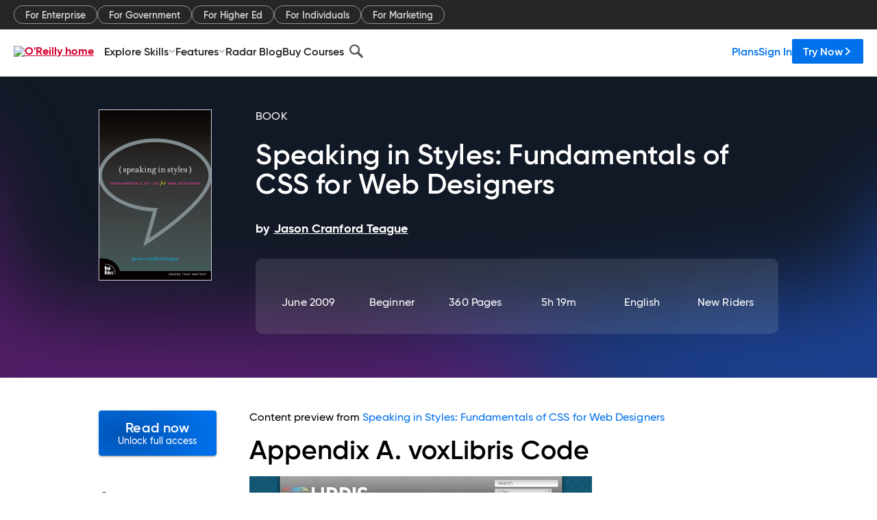

--- FILE ---
content_type: text/html; charset=utf-8
request_url: https://www.oreilly.com/library/view/speaking-in-styles/9780321604156/apa.html
body_size: 38197
content:
<!DOCTYPE html>
<html lang="en"><head><meta charSet="utf-8"/><meta name="viewport" content="width=device-width, initial-scale=1"/><link rel="preload" as="image" href="https://cdn.oreillystatic.com/images/sitewide-headers/oreilly_logo_mark_red.svg"/><link rel="preload" as="image" href="https://cdn.oreillystatic.com/oreilly/images/app-store-logo.png"/><link rel="preload" as="image" href="https://cdn.oreillystatic.com/oreilly/images/google-play-logo.png"/><link rel="preload" as="image" href="https://cdn.oreillystatic.com/oreilly/images/roku-tv-logo.png"/><link rel="preload" as="image" href="https://cdn.oreillystatic.com/oreilly/images/amazon-appstore-logo.png"/><meta name="theme-color" content="#B9002D"/><link rel="preconnect" href="https://cdn.oreillystatic.com" crossorigin=""/><link rel="preload" href="https://cdn.oreillystatic.com/fonts/Gilroy/Family/gilroy-bold.woff2" as="font" type="font/woff2" crossorigin="anonymous"/><link rel="preload" href="https://cdn.oreillystatic.com/fonts/Gilroy/Family/gilroy-regular.woff2" as="font" type="font/woff2" crossorigin="anonymous"/><link rel="preload" href="https://cdn.oreillystatic.com/fonts/Gilroy/Family/gilroy-medium.woff2" as="font" type="font/woff2" crossorigin="anonymous"/><link rel="preload" href="https://cdn.oreillystatic.com/fonts/Gilroy/Family/gilroy-semibold.woff2" as="font" type="font/woff2" crossorigin="anonymous"/><link rel="preload" href="https://cdn.oreillystatic.com/fonts/GuardianText/GuardianTextSans-Medium-Web.woff2" as="font" type="font/woff2" crossorigin="anonymous"/><link rel="preload" href="https://cdn.oreillystatic.com/fonts/GuardianText/GuardianTextSans-Regular-Web.woff2" as="font" type="font/woff2" crossorigin="anonymous"/><link rel="shortcut icon" href="//www.oreilly.com/favicon.ico"/><meta name="robots" content="index, follow"/><meta name="author" content="Jason Cranford Teague"/><meta name="publisher" content="New Riders"/><meta property="og:title" content="Speaking in Styles: Fundamentals of CSS for Web Designers"/><meta property="og:url" content="https://www.oreilly.com/library/view/speaking-in-styles/9780321604156/apa.html"/><meta property="og:site_name" content="O’Reilly Online Learning"/><meta property="og:type" content="book"/><meta property="og:image" content="https://www.oreilly.com/library/cover/9780321604156/1200w630h/"/><meta property="og:image:secure_url" content="https://www.oreilly.com/library/cover/9780321604156/1200w630h/"/><meta property="og:image:width" content="1200"/><meta property="og:image:height" content="630"/><meta name="twitter:card" content="summary_large_image"/><meta name="twitter:image" content="https://www.oreilly.com/library/cover/9780321604156/1200w630h/"/><meta name="twitter:site" content="@OReillyMedia"/><meta name="twitter:title" content="Speaking in Styles: Fundamentals of CSS for Web Designers"/><meta property="og:book:isbn" content="9780321604156"/><meta property="og:book:author" content="Jason Cranford Teague"/><title>A. voxLibris Code - Speaking in Styles: Fundamentals of CSS for Web Designers [Book]</title><meta property="og:description" content="Appendix&amp;nbsp;A.&amp;nbsp;voxLibris CodeChapters 7 through 11 use the example of a fictional site called voxLibris to show off various CSS techniques. I broke the code down and... - Selection from Speaking in Styles: Fundamentals of CSS for Web Designers [Book]"/><meta name="description" content="Appendix&amp;nbsp;A.&amp;nbsp;voxLibris CodeChapters 7 through 11 use the example of a fictional site called voxLibris to show off various CSS techniques. I broke the code down and... - Selection from Speaking in Styles: Fundamentals of CSS for Web Designers [Book]"/><link rel="stylesheet" href="/library/view/dist/client-render.UGP4EIOS.css"/><script>
        (function(h,o,u,n,d) {
          h=h[d]=h[d]||{q:[],onReady:function(c){h.q.push(c)}}
          d=o.createElement(u);d.async=1;d.src=n
          n=o.getElementsByTagName(u)[0];n.parentNode.insertBefore(d,n)
        })(window,document,'script','https://www.datadoghq-browser-agent.com/us1/v5/datadog-rum.js','DD_RUM')
        window.DD_RUM.onReady(function() {
          window.DD_RUM.init({
            clientToken: 'pubeafb4991c8bdcd260cd154294ece7a74',
            applicationId: '9f3d6547-b090-49ef-8a36-89b64f3ee2c5',
            site: 'datadoghq.com',
            service: 'preview_content_viewer-browser',
            env: 'production',
            sessionSampleRate: Number('' || 10),
            sessionReplaySampleRate: Number('' || 10),
            trackUserInteractions: Boolean('' || false),
            trackResources: true,
            trackLongTasks: true,
            defaultPrivacyLevel: 'mask'
          });
        })
      </script><script type="text/javascript">
                  htmlContext = {"basePath":"/library/view","enableMswIntegration":false,"env":{"DATADOG_RUM_APPLICATION_ID":"9f3d6547-b090-49ef-8a36-89b64f3ee2c5","DATADOG_RUM_CLIENT_TOKEN":"pubeafb4991c8bdcd260cd154294ece7a74","ENABLE_BROWSER_LOGGER":"true","ENV":"production","GOOGLE_TAG_MANAGER_ACCOUNT":"GTM-5P4V6Z","LOG_LEVEL":"error"},"frameworkAssets":[],"isDev":false,"manifest":{"observers.js":"observers-OX7F7U42.js","esm.js":"esm-JBC3LR4E.js","index.esm.js":"index.esm-2TALAJGH.js","client-render.js":"client-render.DLO5DM7M.js","chunk.js":"chunk-DGJUBN33.js","-5HBCMCE7.js":"NCMVHL6D-5HBCMCE7.js","-UF6HHVCD.js":"2AITGKQY-UF6HHVCD.js","worker.js":"worker-QB5IWDIR.js","rrweb-plugin-console-record.js":"rrweb-plugin-console-record-TT2EFQP7.js","rrweb-record.js":"rrweb-record-XNJAJ5WQ.js","client-render.css":"client-render.UGP4EIOS.css"},"preloadedAssets":[{"href":"https://cdn.oreillystatic.com/fonts/Gilroy/Family/gilroy-bold.woff2","as":"font","type":"font/woff2","crossOrigin":"anonymous"},{"href":"https://cdn.oreillystatic.com/fonts/Gilroy/Family/gilroy-regular.woff2","as":"font","type":"font/woff2","crossOrigin":"anonymous"},{"href":"https://cdn.oreillystatic.com/fonts/Gilroy/Family/gilroy-medium.woff2","as":"font","type":"font/woff2","crossOrigin":"anonymous"},{"href":"https://cdn.oreillystatic.com/fonts/Gilroy/Family/gilroy-semibold.woff2","as":"font","type":"font/woff2","crossOrigin":"anonymous"},{"href":"https://cdn.oreillystatic.com/fonts/GuardianText/GuardianTextSans-Medium-Web.woff2","as":"font","type":"font/woff2","crossOrigin":"anonymous"},{"href":"https://cdn.oreillystatic.com/fonts/GuardianText/GuardianTextSans-Regular-Web.woff2","as":"font","type":"font/woff2","crossOrigin":"anonymous"}],"name":"preview_content_viewer"};
                  initialStoreData = {"aiChat":{"isOpen":false,"data":{}},"environment":{"origin":"https://internal-ingress.platform.gcp.oreilly.com","env":"production","nodeEnv":"production","logLevel":"error","learningOrigin":"https://learning.oreilly.com","ingressedPaths":["/library/view","/videos"],"apiPath":"/api/web/library/view","basePath":"/library/view","publicPath":"/library/view/dist/","routerBasePath":"/"},"jwt":{"_loadingState":"FAILURE","_error":"No jwt on request."},"ldFeatureFlags":{"_loadingState":"FAILURE","_error":{}},"navigationAndAnnouncements":{"announcements":[],"links":{"header":[{"name":"Enterprise","link":"/enterprise/","icon":"","classname":"","description":"","isExternal":false,"groups":["header"],"syntheticsId":"","children":[]},{"name":"Pricing","link":"/pricing/","icon":"","classname":"","description":"","isExternal":false,"groups":["header"],"syntheticsId":"","children":[]}],"footer":[{"name":"About O’Reilly","link":"/about/","icon":"","classname":"","description":"","isExternal":false,"groups":["footer"],"syntheticsId":"","children":[]},{"name":"Teach/write/train","link":"/work-with-us.html","icon":"","classname":"","description":"","isExternal":false,"groups":["footer"],"syntheticsId":"","children":[]},{"name":"Careers","link":"/careers/","icon":"","classname":"","description":"","isExternal":false,"groups":["footer"],"syntheticsId":"","children":[]},{"name":"Community partners","link":"/partner/signup.csp","icon":"","classname":"","description":"","isExternal":false,"groups":["footer"],"syntheticsId":"","children":[]},{"name":"Affiliate program","link":"/affiliates/","icon":"","classname":"","description":"","isExternal":false,"groups":["footer"],"syntheticsId":"","children":[]},{"name":"Diversity","link":"/diversity/","icon":"","classname":"","description":"","isExternal":false,"groups":["footer"],"syntheticsId":"","children":[]},{"name":"Support","link":"https://www.oreilly.com/online-learning/support/","icon":"","classname":"","description":"","isExternal":false,"groups":["footer"],"syntheticsId":"","children":[]},{"name":"Contact us","link":"/about/contact.html","icon":"","classname":"","description":"","isExternal":false,"groups":["footer"],"syntheticsId":"","children":[]},{"name":"Newsletters","link":"https://www.oreilly.com/emails/newsletters/","icon":"","classname":"","description":"","isExternal":false,"groups":["footer"],"syntheticsId":"","children":[]}],"marketing-header":[{"name":"For Enterprise","link":"https://www.oreilly.com/online-learning/teams.html","icon":"","classname":"","description":"","isExternal":false,"groups":["marketing-header"],"syntheticsId":"","children":[]},{"name":"For Government","link":"https://www.oreilly.com/online-learning/government.html","icon":"","classname":"","description":"","isExternal":false,"groups":["marketing-header"],"syntheticsId":"","children":[]},{"name":"For Higher Ed","link":"https://www.oreilly.com/online-learning/academic.html","icon":"","classname":"","description":"","isExternal":false,"groups":["marketing-header"],"syntheticsId":"","children":[]},{"name":"For Individuals","link":"https://www.oreilly.com/online-learning/individuals.html","icon":"","classname":"","description":"","isExternal":false,"groups":["marketing-header"],"syntheticsId":"","children":[]},{"name":"For Marketing","link":"https://www.oreilly.com/content-marketing-solutions.html","icon":"","classname":"","description":"","isExternal":false,"groups":["marketing-header"],"syntheticsId":"","children":[]}],"fineprint":[{"name":"Terms of Service","link":"https://www.oreilly.com/terms/","icon":"","classname":"","description":"","isExternal":false,"groups":["fineprint"],"syntheticsId":"","children":[]},{"name":"Privacy Policy","link":"/privacy","icon":"","classname":"","description":"","isExternal":false,"groups":["fineprint"],"syntheticsId":"","children":[]},{"name":"Editorial Independence","link":"/about/editorial_independence.html","icon":"","classname":"","description":"","isExternal":false,"groups":["fineprint"],"syntheticsId":"","children":[]},{"name":"Modern Slavery Act Statement","link":"https://www.oreilly.com/modern-slavery-act-transparency-statement.html","icon":"","classname":"","description":"","isExternal":false,"groups":["fineprint"],"syntheticsId":"","children":[]}],"anon-header":[{"name":"Explore Skills","link":"#","icon":"","classname":"","description":"","isExternal":false,"groups":["anon-header","topbar-left"],"syntheticsId":"","children":[{"name":"Cloud Computing","link":"/search/skills/cloud-computing/","icon":"","classname":"","description":"","isExternal":false,"groups":["topbar-left"],"syntheticsId":"","children":[{"name":"Microsoft Azure","link":"/search/skills/microsoft-azure/","icon":"","classname":"","syntheticsId":""},{"name":"Amazon Web Services (AWS)","link":"/search/skills/amazon-web-services-aws/","icon":"","classname":"","syntheticsId":""},{"name":"Google Cloud","link":"/search/skills/google-cloud/","icon":"","classname":"","syntheticsId":""},{"name":"Cloud Migration","link":"/search/skills/cloud-migration/","icon":"","classname":"","syntheticsId":""},{"name":"Cloud Deployment","link":"/search/skills/cloud-deployment/","icon":"","classname":"","syntheticsId":""},{"name":"Cloud Platforms","link":"/search/skills/cloud-platforms/","icon":"","classname":"","syntheticsId":""}]},{"name":"Data Engineering","link":"/search/skills/data-engineering/","icon":"","classname":"","description":"","isExternal":false,"groups":["topbar-left"],"syntheticsId":"","children":[{"name":"Data Warehouse","link":"/search/skills/data-warehouse/","icon":"","classname":"","syntheticsId":""},{"name":"SQL","link":"/search/skills/sql/","icon":"","classname":"","syntheticsId":""},{"name":"Apache Spark","link":"/search/skills/apache-spark/","icon":"","classname":"","syntheticsId":""},{"name":"Microsoft SQL Server","link":"/search/skills/microsoft-sql-server/","icon":"","classname":"","syntheticsId":""},{"name":"MySQL","link":"/search/skills/mysql/","icon":"","classname":"","syntheticsId":""},{"name":"Kafka","link":"/search/skills/kafka/","icon":"","classname":"","syntheticsId":""},{"name":"Data Lake","link":"/search/skills/data-lake/","icon":"","classname":"","syntheticsId":""},{"name":"Streaming & Messaging","link":"/search/skills/streaming-messaging/","icon":"","classname":"","syntheticsId":""},{"name":"NoSQL Databases","link":"/search/skills/nosql-databases/","icon":"","classname":"","syntheticsId":""},{"name":"Relational Databases","link":"/search/skills/relational-databases/","icon":"","classname":"","syntheticsId":""}]},{"name":"Data Science","link":"/search/skills/data-science/","icon":"","classname":"","description":"","isExternal":false,"groups":["topbar-left"],"syntheticsId":"","children":[{"name":"Pandas","link":"/search/topics/pandas/","icon":"","classname":"","syntheticsId":""},{"name":"R","link":"/search/topics/r/","icon":"","classname":"","syntheticsId":""},{"name":"MATLAB","link":"/search/topics/matlab/","icon":"","classname":"","syntheticsId":""},{"name":"SAS","link":"/search/topics/sas/","icon":"","classname":"","syntheticsId":""},{"name":"D3","link":"/search/topics/d3/","icon":"","classname":"","syntheticsId":""},{"name":"Power BI","link":"/search/topics/power-bi/","icon":"","classname":"","syntheticsId":""},{"name":"Tableau","link":"/search/topics/tableau/","icon":"","classname":"","syntheticsId":""},{"name":"Statistics","link":"/search/topics/statistics/","icon":"","classname":"","syntheticsId":""},{"name":"Exploratory Data Analysis","link":"/search/topics/exploratory-data-analysis/","icon":"","classname":"","syntheticsId":""},{"name":"Data Visualization","link":"/search/topics/data-visualization/","icon":"","classname":"","syntheticsId":""}]},{"name":"AI & ML","link":"/search/skills/ai-ml/","icon":"","classname":"","description":"","isExternal":false,"groups":["topbar-left"],"syntheticsId":"","children":[{"name":"Generative AI","link":"/search/skills/generative-ai/","icon":"","classname":"","syntheticsId":""},{"name":"Machine Learning","link":"/search/skills/machine-learning/","icon":"","classname":"","syntheticsId":""},{"name":"Artificial Intelligence (AI)","link":"/search/skills/artificial-intelligence-ai/","icon":"","classname":"","syntheticsId":""},{"name":"Deep Learning","link":"/search/skills/deep-learning/","icon":"","classname":"","syntheticsId":""},{"name":"Reinforcement Learning","link":"/search/skills/reinforcement-learning/","icon":"","classname":"","syntheticsId":""},{"name":"Natural Language Processing","link":"/search/skills/natural-language-processing/","icon":"","classname":"","syntheticsId":""},{"name":"TensorFlow","link":"/search/skills/tensorflow/","icon":"","classname":"","syntheticsId":""},{"name":"Scikit-Learn","link":"/search/skills/scikit-learn/","icon":"","classname":"","syntheticsId":""},{"name":"Hyperparameter Tuning","link":"/search/skills/hyperparameter-tuning/","icon":"","classname":"","syntheticsId":""},{"name":"MLOps","link":"/search/skills/mlops/","icon":"","classname":"","syntheticsId":""}]},{"name":"Programming Languages","link":"/search/skills/programming-languages/","icon":"","classname":"","description":"","isExternal":false,"groups":["topbar-left"],"syntheticsId":"","children":[{"name":"Java","link":"/search/skills/java/","icon":"","classname":"","syntheticsId":""},{"name":"JavaScript","link":"/search/skills/javascript/","icon":"","classname":"","syntheticsId":""},{"name":"Spring","link":"/search/skills/spring/","icon":"","classname":"","syntheticsId":""},{"name":"Python","link":"/search/skills/python/","icon":"","classname":"","syntheticsId":""},{"name":"Go","link":"/search/skills/go/","icon":"","classname":"","syntheticsId":""},{"name":"C#","link":"/search/skills/c-sharp/","icon":"","classname":"","syntheticsId":""},{"name":"C++","link":"/search/skills/c-plus-plus/","icon":"","classname":"","syntheticsId":""},{"name":"C","link":"/search/skills/c/","icon":"","classname":"","syntheticsId":""},{"name":"Swift","link":"/search/skills/swift/","icon":"","classname":"","syntheticsId":""},{"name":"Rust","link":"/search/skills/rust/","icon":"","classname":"","syntheticsId":""},{"name":"Functional Programming","link":"/search/skills/functional-programming/","icon":"","classname":"","syntheticsId":""}]},{"name":"Software Architecture","link":"/search/skills/software-architecture/","icon":"","classname":"","description":"","isExternal":false,"groups":["topbar-left"],"syntheticsId":"","children":[{"name":"Object-Oriented","link":"/search/skills/object-oriented-architecture/","icon":"","classname":"","syntheticsId":""},{"name":"Distributed Systems","link":"/search/skills/distributed-systems/","icon":"","classname":"","syntheticsId":""},{"name":"Domain-Driven Design","link":"/search/skills/domain-driven-design/","icon":"","classname":"","syntheticsId":""},{"name":"Architectural Patterns","link":"/search/skills/architectural-patterns/","icon":"","classname":"","syntheticsId":""}]},{"name":"IT/Ops","link":"/search/skills/it-operations/","icon":"","classname":"","description":"","isExternal":false,"groups":["topbar-left"],"syntheticsId":"","children":[{"name":"Kubernetes","link":"/search/topics/kubernetes/","icon":"","classname":"","syntheticsId":""},{"name":"Docker","link":"/search/topics/docker/","icon":"","classname":"","syntheticsId":""},{"name":"GitHub","link":"/search/topics/github/","icon":"","classname":"","syntheticsId":""},{"name":"Terraform","link":"/search/topics/terraform/","icon":"","classname":"","syntheticsId":""},{"name":"Continuous Delivery","link":"/search/topics/continuous-delivery/","icon":"","classname":"","syntheticsId":""},{"name":"Continuous Integration","link":"/search/topics/continuous-integration/","icon":"","classname":"","syntheticsId":""},{"name":"Database Administration","link":"/search/topics/database-administration/","icon":"","classname":"","syntheticsId":""},{"name":"Computer Networking","link":"/search/topics/computer-networking/","icon":"","classname":"","syntheticsId":""},{"name":"Operating Systems","link":"/search/topics/operating-systems/","icon":"","classname":"","syntheticsId":""},{"name":"IT Certifications","link":"/search/topics/it-certifications/","icon":"","classname":"","syntheticsId":""}]},{"name":"Security","link":"/search/skills/security/","icon":"","classname":"","description":"","isExternal":false,"groups":["topbar-left"],"syntheticsId":"","children":[{"name":"Network Security","link":"/search/skills/network-security/","icon":"","classname":"","syntheticsId":""},{"name":"Application Security","link":"/search/skills/application-security/","icon":"","classname":"","syntheticsId":""},{"name":"Incident Response","link":"/search/skills/incident-response/","icon":"","classname":"","syntheticsId":""},{"name":"Zero Trust Model","link":"/search/skills/zero-trust-model/","icon":"","classname":"","syntheticsId":""},{"name":"Disaster Recovery","link":"/search/skills/disaster-recovery/","icon":"","classname":"","syntheticsId":""},{"name":"Penetration Testing / Ethical Hacking","link":"/search/skills/penetration-testing-ethical-hacking/","icon":"","classname":"","syntheticsId":""},{"name":"Governance","link":"/search/skills/governance/","icon":"","classname":"","syntheticsId":""},{"name":"Malware","link":"/search/skills/malware/","icon":"","classname":"","syntheticsId":""},{"name":"Security Architecture","link":"/search/skills/security-architecture/","icon":"","classname":"","syntheticsId":""},{"name":"Security Engineering","link":"/search/skills/security-engineering/","icon":"","classname":"","syntheticsId":""},{"name":"Security Certifications","link":"/search/skills/security-certifications/","icon":"","classname":"","syntheticsId":""}]},{"name":"Design","link":"/search/skills/design/","icon":"","classname":"","description":"","isExternal":false,"groups":["topbar-left"],"syntheticsId":"","children":[{"name":"Web Design","link":"/search/skills/web-design/","icon":"","classname":"","syntheticsId":""},{"name":"Graphic Design","link":"/search/skills/graphic-design/","icon":"","classname":"","syntheticsId":""},{"name":"Interaction Design","link":"/search/skills/interaction-design/","icon":"","classname":"","syntheticsId":""},{"name":"Film & Video","link":"/search/skills/film-video/","icon":"","classname":"","syntheticsId":""},{"name":"User Experience (UX)","link":"/search/skills/user-experience-ux/","icon":"","classname":"","syntheticsId":""},{"name":"Design Process","link":"/search/skills/design-process/","icon":"","classname":"","syntheticsId":""},{"name":"Design Tools","link":"/search/skills/design-tools/","icon":"","classname":"","syntheticsId":""}]},{"name":"Business","link":"/search/skills/business/","icon":"","classname":"","description":"","isExternal":false,"groups":["topbar-left"],"syntheticsId":"","children":[{"name":"Agile","link":"/search/skills/agile/","icon":"","classname":"","syntheticsId":""},{"name":"Project Management","link":"/search/skills/project-management/","icon":"","classname":"","syntheticsId":""},{"name":"Product Management","link":"/search/skills/product-management/","icon":"","classname":"","syntheticsId":""},{"name":"Marketing","link":"/search/skills/marketing/","icon":"","classname":"","syntheticsId":""},{"name":"Human Resources","link":"/search/skills/human-resources/","icon":"","classname":"","syntheticsId":""},{"name":"Finance","link":"/search/skills/finance/","icon":"","classname":"","syntheticsId":""},{"name":"Team Management","link":"/search/skills/team-management/","icon":"","classname":"","syntheticsId":""},{"name":"Business Strategy","link":"/search/skills/business-strategy/","icon":"","classname":"","syntheticsId":""},{"name":"Digital Transformation","link":"/search/skills/digital-transformation/","icon":"","classname":"","syntheticsId":""},{"name":"Organizational Leadership","link":"/search/skills/organizational-leadership/","icon":"","classname":"","syntheticsId":""}]},{"name":"Soft Skills","link":"/search/skills/soft-skills/","icon":"","classname":"","description":"","isExternal":false,"groups":["topbar-left"],"syntheticsId":"","children":[{"name":"Professional Communication","link":"/search/skills/professional-communication/","icon":"","classname":"","syntheticsId":""},{"name":"Emotional Intelligence","link":"/search/skills/emotional-intelligence/","icon":"","classname":"","syntheticsId":""},{"name":"Presentation Skills","link":"/search/skills/presentation-skills/","icon":"","classname":"","syntheticsId":""},{"name":"Innovation","link":"/search/skills/innovation/","icon":"","classname":"","syntheticsId":""},{"name":"Critical Thinking","link":"/search/skills/critical-thinking/","icon":"","classname":"","syntheticsId":""},{"name":"Public Speaking","link":"/search/skills/public-speaking/","icon":"","classname":"","syntheticsId":""},{"name":"Collaboration","link":"/search/skills/collaboration/","icon":"","classname":"","syntheticsId":""},{"name":"Personal Productivity","link":"/search/skills/personal-productivity/","icon":"","classname":"","syntheticsId":""},{"name":"Confidence / Motivation","link":"/search/skills/confidence-motivation/","icon":"","classname":"","syntheticsId":""}]}]},{"name":"Features","link":"/online-learning/features.html","icon":"","classname":"","description":"","isExternal":false,"groups":["anon-header"],"syntheticsId":"","children":[{"name":"All features","link":"/online-learning/features.html","icon":"","classname":"","description":"","isExternal":false,"groups":["anon-header"],"syntheticsId":"","children":[]},{"name":"Verifiable skills","link":"/online-learning/verifiable-skills.html","icon":"","classname":"","description":"","isExternal":false,"groups":["anon-header"],"syntheticsId":"","children":[]},{"name":"AI Academy","link":"/online-learning/ai-academy.html","icon":"","classname":"","description":"","isExternal":false,"groups":["anon-header"],"syntheticsId":"","children":[]},{"name":"Courses","link":"/online-learning/courses.html","icon":"","classname":"","description":"","isExternal":false,"groups":["anon-header"],"syntheticsId":"","children":[]},{"name":"Certifications","link":"/online-learning/feature-certification.html","icon":"","classname":"","description":"","isExternal":false,"groups":["anon-header"],"syntheticsId":"","children":[]},{"name":"Interactive learning","link":"/online-learning/intro-interactive-learning.html","icon":"","classname":"","description":"","isExternal":false,"groups":["anon-header"],"syntheticsId":"","children":[]},{"name":"Live events","link":"/online-learning/live-events.html","icon":"","classname":"","description":"","isExternal":false,"groups":["anon-header"],"syntheticsId":"","children":[]},{"name":"Superstreams","link":"/products/superstreams.html","icon":"","classname":"","description":"","isExternal":false,"groups":["anon-header"],"syntheticsId":"","children":[]},{"name":"Answers","link":"/online-learning/feature-answers.html","icon":"","classname":"","description":"","isExternal":false,"groups":["anon-header"],"syntheticsId":"","children":[]},{"name":"Insights reporting","link":"/online-learning/insights-dashboard.html","icon":"","classname":"","description":"","isExternal":false,"groups":["anon-header"],"syntheticsId":"","children":[]}]},{"name":"Radar Blog","link":"/radar/","icon":"","classname":"","description":"","isExternal":false,"groups":["anon-header"],"syntheticsId":"","children":[]},{"name":"Buy Courses","link":"/live/","icon":"","classname":"","description":"","isExternal":false,"groups":["anon-header"],"syntheticsId":"","children":[]}],"topbar-left":[{"name":"Explore Skills","link":"#","icon":"","classname":"","description":"","isExternal":false,"groups":["anon-header","topbar-left"],"syntheticsId":"","children":[{"name":"Cloud Computing","link":"/search/skills/cloud-computing/","icon":"","classname":"","description":"","isExternal":false,"groups":["topbar-left"],"syntheticsId":"","children":[{"name":"Microsoft Azure","link":"/search/skills/microsoft-azure/","icon":"","classname":"","syntheticsId":""},{"name":"Amazon Web Services (AWS)","link":"/search/skills/amazon-web-services-aws/","icon":"","classname":"","syntheticsId":""},{"name":"Google Cloud","link":"/search/skills/google-cloud/","icon":"","classname":"","syntheticsId":""},{"name":"Cloud Migration","link":"/search/skills/cloud-migration/","icon":"","classname":"","syntheticsId":""},{"name":"Cloud Deployment","link":"/search/skills/cloud-deployment/","icon":"","classname":"","syntheticsId":""},{"name":"Cloud Platforms","link":"/search/skills/cloud-platforms/","icon":"","classname":"","syntheticsId":""}]},{"name":"Data Engineering","link":"/search/skills/data-engineering/","icon":"","classname":"","description":"","isExternal":false,"groups":["topbar-left"],"syntheticsId":"","children":[{"name":"Data Warehouse","link":"/search/skills/data-warehouse/","icon":"","classname":"","syntheticsId":""},{"name":"SQL","link":"/search/skills/sql/","icon":"","classname":"","syntheticsId":""},{"name":"Apache Spark","link":"/search/skills/apache-spark/","icon":"","classname":"","syntheticsId":""},{"name":"Microsoft SQL Server","link":"/search/skills/microsoft-sql-server/","icon":"","classname":"","syntheticsId":""},{"name":"MySQL","link":"/search/skills/mysql/","icon":"","classname":"","syntheticsId":""},{"name":"Kafka","link":"/search/skills/kafka/","icon":"","classname":"","syntheticsId":""},{"name":"Data Lake","link":"/search/skills/data-lake/","icon":"","classname":"","syntheticsId":""},{"name":"Streaming & Messaging","link":"/search/skills/streaming-messaging/","icon":"","classname":"","syntheticsId":""},{"name":"NoSQL Databases","link":"/search/skills/nosql-databases/","icon":"","classname":"","syntheticsId":""},{"name":"Relational Databases","link":"/search/skills/relational-databases/","icon":"","classname":"","syntheticsId":""}]},{"name":"Data Science","link":"/search/skills/data-science/","icon":"","classname":"","description":"","isExternal":false,"groups":["topbar-left"],"syntheticsId":"","children":[{"name":"Pandas","link":"/search/topics/pandas/","icon":"","classname":"","syntheticsId":""},{"name":"R","link":"/search/topics/r/","icon":"","classname":"","syntheticsId":""},{"name":"MATLAB","link":"/search/topics/matlab/","icon":"","classname":"","syntheticsId":""},{"name":"SAS","link":"/search/topics/sas/","icon":"","classname":"","syntheticsId":""},{"name":"D3","link":"/search/topics/d3/","icon":"","classname":"","syntheticsId":""},{"name":"Power BI","link":"/search/topics/power-bi/","icon":"","classname":"","syntheticsId":""},{"name":"Tableau","link":"/search/topics/tableau/","icon":"","classname":"","syntheticsId":""},{"name":"Statistics","link":"/search/topics/statistics/","icon":"","classname":"","syntheticsId":""},{"name":"Exploratory Data Analysis","link":"/search/topics/exploratory-data-analysis/","icon":"","classname":"","syntheticsId":""},{"name":"Data Visualization","link":"/search/topics/data-visualization/","icon":"","classname":"","syntheticsId":""}]},{"name":"AI & ML","link":"/search/skills/ai-ml/","icon":"","classname":"","description":"","isExternal":false,"groups":["topbar-left"],"syntheticsId":"","children":[{"name":"Generative AI","link":"/search/skills/generative-ai/","icon":"","classname":"","syntheticsId":""},{"name":"Machine Learning","link":"/search/skills/machine-learning/","icon":"","classname":"","syntheticsId":""},{"name":"Artificial Intelligence (AI)","link":"/search/skills/artificial-intelligence-ai/","icon":"","classname":"","syntheticsId":""},{"name":"Deep Learning","link":"/search/skills/deep-learning/","icon":"","classname":"","syntheticsId":""},{"name":"Reinforcement Learning","link":"/search/skills/reinforcement-learning/","icon":"","classname":"","syntheticsId":""},{"name":"Natural Language Processing","link":"/search/skills/natural-language-processing/","icon":"","classname":"","syntheticsId":""},{"name":"TensorFlow","link":"/search/skills/tensorflow/","icon":"","classname":"","syntheticsId":""},{"name":"Scikit-Learn","link":"/search/skills/scikit-learn/","icon":"","classname":"","syntheticsId":""},{"name":"Hyperparameter Tuning","link":"/search/skills/hyperparameter-tuning/","icon":"","classname":"","syntheticsId":""},{"name":"MLOps","link":"/search/skills/mlops/","icon":"","classname":"","syntheticsId":""}]},{"name":"Programming Languages","link":"/search/skills/programming-languages/","icon":"","classname":"","description":"","isExternal":false,"groups":["topbar-left"],"syntheticsId":"","children":[{"name":"Java","link":"/search/skills/java/","icon":"","classname":"","syntheticsId":""},{"name":"JavaScript","link":"/search/skills/javascript/","icon":"","classname":"","syntheticsId":""},{"name":"Spring","link":"/search/skills/spring/","icon":"","classname":"","syntheticsId":""},{"name":"Python","link":"/search/skills/python/","icon":"","classname":"","syntheticsId":""},{"name":"Go","link":"/search/skills/go/","icon":"","classname":"","syntheticsId":""},{"name":"C#","link":"/search/skills/c-sharp/","icon":"","classname":"","syntheticsId":""},{"name":"C++","link":"/search/skills/c-plus-plus/","icon":"","classname":"","syntheticsId":""},{"name":"C","link":"/search/skills/c/","icon":"","classname":"","syntheticsId":""},{"name":"Swift","link":"/search/skills/swift/","icon":"","classname":"","syntheticsId":""},{"name":"Rust","link":"/search/skills/rust/","icon":"","classname":"","syntheticsId":""},{"name":"Functional Programming","link":"/search/skills/functional-programming/","icon":"","classname":"","syntheticsId":""}]},{"name":"Software Architecture","link":"/search/skills/software-architecture/","icon":"","classname":"","description":"","isExternal":false,"groups":["topbar-left"],"syntheticsId":"","children":[{"name":"Object-Oriented","link":"/search/skills/object-oriented-architecture/","icon":"","classname":"","syntheticsId":""},{"name":"Distributed Systems","link":"/search/skills/distributed-systems/","icon":"","classname":"","syntheticsId":""},{"name":"Domain-Driven Design","link":"/search/skills/domain-driven-design/","icon":"","classname":"","syntheticsId":""},{"name":"Architectural Patterns","link":"/search/skills/architectural-patterns/","icon":"","classname":"","syntheticsId":""}]},{"name":"IT/Ops","link":"/search/skills/it-operations/","icon":"","classname":"","description":"","isExternal":false,"groups":["topbar-left"],"syntheticsId":"","children":[{"name":"Kubernetes","link":"/search/topics/kubernetes/","icon":"","classname":"","syntheticsId":""},{"name":"Docker","link":"/search/topics/docker/","icon":"","classname":"","syntheticsId":""},{"name":"GitHub","link":"/search/topics/github/","icon":"","classname":"","syntheticsId":""},{"name":"Terraform","link":"/search/topics/terraform/","icon":"","classname":"","syntheticsId":""},{"name":"Continuous Delivery","link":"/search/topics/continuous-delivery/","icon":"","classname":"","syntheticsId":""},{"name":"Continuous Integration","link":"/search/topics/continuous-integration/","icon":"","classname":"","syntheticsId":""},{"name":"Database Administration","link":"/search/topics/database-administration/","icon":"","classname":"","syntheticsId":""},{"name":"Computer Networking","link":"/search/topics/computer-networking/","icon":"","classname":"","syntheticsId":""},{"name":"Operating Systems","link":"/search/topics/operating-systems/","icon":"","classname":"","syntheticsId":""},{"name":"IT Certifications","link":"/search/topics/it-certifications/","icon":"","classname":"","syntheticsId":""}]},{"name":"Security","link":"/search/skills/security/","icon":"","classname":"","description":"","isExternal":false,"groups":["topbar-left"],"syntheticsId":"","children":[{"name":"Network Security","link":"/search/skills/network-security/","icon":"","classname":"","syntheticsId":""},{"name":"Application Security","link":"/search/skills/application-security/","icon":"","classname":"","syntheticsId":""},{"name":"Incident Response","link":"/search/skills/incident-response/","icon":"","classname":"","syntheticsId":""},{"name":"Zero Trust Model","link":"/search/skills/zero-trust-model/","icon":"","classname":"","syntheticsId":""},{"name":"Disaster Recovery","link":"/search/skills/disaster-recovery/","icon":"","classname":"","syntheticsId":""},{"name":"Penetration Testing / Ethical Hacking","link":"/search/skills/penetration-testing-ethical-hacking/","icon":"","classname":"","syntheticsId":""},{"name":"Governance","link":"/search/skills/governance/","icon":"","classname":"","syntheticsId":""},{"name":"Malware","link":"/search/skills/malware/","icon":"","classname":"","syntheticsId":""},{"name":"Security Architecture","link":"/search/skills/security-architecture/","icon":"","classname":"","syntheticsId":""},{"name":"Security Engineering","link":"/search/skills/security-engineering/","icon":"","classname":"","syntheticsId":""},{"name":"Security Certifications","link":"/search/skills/security-certifications/","icon":"","classname":"","syntheticsId":""}]},{"name":"Design","link":"/search/skills/design/","icon":"","classname":"","description":"","isExternal":false,"groups":["topbar-left"],"syntheticsId":"","children":[{"name":"Web Design","link":"/search/skills/web-design/","icon":"","classname":"","syntheticsId":""},{"name":"Graphic Design","link":"/search/skills/graphic-design/","icon":"","classname":"","syntheticsId":""},{"name":"Interaction Design","link":"/search/skills/interaction-design/","icon":"","classname":"","syntheticsId":""},{"name":"Film & Video","link":"/search/skills/film-video/","icon":"","classname":"","syntheticsId":""},{"name":"User Experience (UX)","link":"/search/skills/user-experience-ux/","icon":"","classname":"","syntheticsId":""},{"name":"Design Process","link":"/search/skills/design-process/","icon":"","classname":"","syntheticsId":""},{"name":"Design Tools","link":"/search/skills/design-tools/","icon":"","classname":"","syntheticsId":""}]},{"name":"Business","link":"/search/skills/business/","icon":"","classname":"","description":"","isExternal":false,"groups":["topbar-left"],"syntheticsId":"","children":[{"name":"Agile","link":"/search/skills/agile/","icon":"","classname":"","syntheticsId":""},{"name":"Project Management","link":"/search/skills/project-management/","icon":"","classname":"","syntheticsId":""},{"name":"Product Management","link":"/search/skills/product-management/","icon":"","classname":"","syntheticsId":""},{"name":"Marketing","link":"/search/skills/marketing/","icon":"","classname":"","syntheticsId":""},{"name":"Human Resources","link":"/search/skills/human-resources/","icon":"","classname":"","syntheticsId":""},{"name":"Finance","link":"/search/skills/finance/","icon":"","classname":"","syntheticsId":""},{"name":"Team Management","link":"/search/skills/team-management/","icon":"","classname":"","syntheticsId":""},{"name":"Business Strategy","link":"/search/skills/business-strategy/","icon":"","classname":"","syntheticsId":""},{"name":"Digital Transformation","link":"/search/skills/digital-transformation/","icon":"","classname":"","syntheticsId":""},{"name":"Organizational Leadership","link":"/search/skills/organizational-leadership/","icon":"","classname":"","syntheticsId":""}]},{"name":"Soft Skills","link":"/search/skills/soft-skills/","icon":"","classname":"","description":"","isExternal":false,"groups":["topbar-left"],"syntheticsId":"","children":[{"name":"Professional Communication","link":"/search/skills/professional-communication/","icon":"","classname":"","syntheticsId":""},{"name":"Emotional Intelligence","link":"/search/skills/emotional-intelligence/","icon":"","classname":"","syntheticsId":""},{"name":"Presentation Skills","link":"/search/skills/presentation-skills/","icon":"","classname":"","syntheticsId":""},{"name":"Innovation","link":"/search/skills/innovation/","icon":"","classname":"","syntheticsId":""},{"name":"Critical Thinking","link":"/search/skills/critical-thinking/","icon":"","classname":"","syntheticsId":""},{"name":"Public Speaking","link":"/search/skills/public-speaking/","icon":"","classname":"","syntheticsId":""},{"name":"Collaboration","link":"/search/skills/collaboration/","icon":"","classname":"","syntheticsId":""},{"name":"Personal Productivity","link":"/search/skills/personal-productivity/","icon":"","classname":"","syntheticsId":""},{"name":"Confidence / Motivation","link":"/search/skills/confidence-motivation/","icon":"","classname":"","syntheticsId":""}]}]}],"anon-footer-left":[{"name":"About O'Reilly","link":"/about/","icon":"","classname":"","description":"","isExternal":false,"groups":["anon-footer-left"],"syntheticsId":"","children":[{"name":"Teach/Write/Train","link":"/work-with-us.html","icon":"","classname":"","description":"","isExternal":false,"groups":["anon-footer-left"],"syntheticsId":"","children":[]},{"name":"Careers","link":"/careers/","icon":"","classname":"","description":"","isExternal":false,"groups":["anon-footer-left"],"syntheticsId":"","children":[]},{"name":"O'Reilly News","link":"/press/","icon":"","classname":"","description":"","isExternal":false,"groups":["anon-footer-left"],"syntheticsId":"","children":[]},{"name":"Media Coverage","link":"/press/media-coverage.html","icon":"","classname":"","description":"","isExternal":false,"groups":["anon-footer-left"],"syntheticsId":"","children":[]},{"name":"Community Partners","link":"/partner/signup.csp","icon":"","classname":"","description":"","isExternal":false,"groups":["anon-footer-left"],"syntheticsId":"","children":[]},{"name":"Affiliate Program","link":"/affiliates/","icon":"","classname":"","description":"","isExternal":false,"groups":["anon-footer-left"],"syntheticsId":"","children":[]},{"name":"Submit an RFP","link":"/online-learning/rfp.html","icon":"","classname":"","description":"","isExternal":false,"groups":["anon-footer-left"],"syntheticsId":"","children":[]},{"name":"Diversity","link":"/diversity/","icon":"","classname":"","description":"","isExternal":false,"groups":["anon-footer-left"],"syntheticsId":"","children":[]},{"name":"Content Sponsorship","link":"/content-marketing-solutions.html","icon":"","classname":"","description":"","isExternal":false,"groups":["anon-footer-left"],"syntheticsId":"","children":[]}]}],"anon-footer-center":[{"name":"Support","link":"/online-learning/support/","icon":"","classname":"","description":"","isExternal":false,"groups":["anon-footer-center"],"syntheticsId":"","children":[{"name":"Contact Us","link":"/about/contact.html","icon":"","classname":"","description":"","isExternal":false,"groups":["anon-footer-center"],"syntheticsId":"","children":[]},{"name":"Newsletters","link":"/emails/newsletters/","icon":"","classname":"","description":"","isExternal":false,"groups":["anon-footer-center"],"syntheticsId":"","children":[]},{"name":"Privacy Policy","link":"/privacy.html","icon":"","classname":"","description":"","isExternal":false,"groups":["anon-footer-center"],"syntheticsId":"","children":[]},{"name":"AI Policy","link":"/about/oreilly-approach-to-generative-ai.html","icon":"","classname":"","description":"","isExternal":false,"groups":["anon-footer-center"],"syntheticsId":"","children":[]}]}],"anon-footer-right":[{"name":"International","link":"#","icon":"","classname":"","description":"","isExternal":false,"groups":["anon-footer-right"],"syntheticsId":"","children":[{"name":"Australia & New Zealand","link":"/online-learning/anz.html","icon":"","classname":"","description":"","isExternal":false,"groups":["anon-footer-right"],"syntheticsId":"","children":[]},{"name":"Japan","link":"https://www.oreilly.co.jp/index.shtml","icon":"","classname":"","description":"","isExternal":false,"groups":["anon-footer-right"],"syntheticsId":"","children":[]}]}],"social":[{"name":"LinkedIn","link":"https://www.linkedin.com/company/oreilly-media","icon":"linkedin","classname":"","description":"","isExternal":false,"groups":["social"],"syntheticsId":"","children":[]},{"name":"YouTube","link":"https://www.youtube.com/user/OreillyMedia","icon":"youtube","classname":"","description":"","isExternal":false,"groups":["social"],"syntheticsId":"","children":[]}]}},"playlistsCoreState":{"mostRecentPlaylistIds":[],"playlistActions":{"updatingSharing":false,"sharingErrors":{}},"playlists":{"error":"","fetching":true,"loaded":false,"playlists":[],"sharingEnabled":false},"playlistSSR":{"error":"","fetching":false,"loaded":false,"playlist":{}},"sharedPlaylist":{"error":"","fetching":false,"loaded":false,"playlist":{}}},"user":{"error":"User is not authenticated"},"userInfo":{"meta":{"error":"User is not authenticated"},"profile":{"error":null},"usageStatus":{"error":null}},"userProfile":{"error":{"message":"No encoded jwt."},"_loadingState":"FAILURE"},"appState":{"ourn":"urn:orm:book:9780321604156","title":"Speaking in Styles: Fundamentals of CSS for Web Designers"}};
                  __orm_public_path__ = window.initialStoreData?.environment?.publicPath;
                </script><script type="text/javascript">
      window.orm = window.orm || {};
      window.orm.redirect = function redirect(url) {
        window.location.assign(url);
      };
      window.orm.logger = console;
    </script><script type="text/javascript" src="https://www.datadoghq-browser-agent.com/us1/v5/datadog-logs.js"></script><script type="text/javascript">
        if (window.DD_LOGS) {
          window.DD_LOGS.init({
            clientToken: 'pub8399c9005ebe7454be1698e2aee94fba',
            site: 'datadoghq.com',
            env: 'production',
            service: 'preview_content_viewer-browser',
            sessionSampleRate: Number('' || 50),
          });
          window.DD_LOGS.logger.setLevel('error' || 'error');
          window.orm.logger = DD_LOGS.logger;
        }
      </script><script>
      // Disable analytics when hit from DD synthetics browser
      if (window._DATADOG_SYNTHETICS_BROWSER === undefined) {
        if (window.initialStoreData && window.initialStoreData.userInfo.meta
          && window.initialStoreData.userInfo.meta.user_identifier && window.initialStoreData.jwt) {
          var user = window.initialStoreData.userInfo.meta;
          var dataLayer = window.dataLayer || [];
          var jwtPerms = window.initialStoreData.jwt.perms;

          // Set user/session info
          dataLayer.push({ userIdentifier: user.user_identifier });
          dataLayer.push({ loggedIn: 'yes' });

          // Set account/org info
          if (!user.individual) {
            dataLayer.push({ orgID: user.primary_account });
          }

          // Set user hasPurchases boolean
          dataLayer.push({ hasPurchases: user.has_purchases.toString() });

          // Set account type
          if (user.individual) {
            if (user.subscription && user.subscription.active) {
              dataLayer.push({learningAccountType: 'individual'});
            } else if (user.is_trial) {
              dataLayer.push({learningAccountType: 'free trial'});
            }
            else if (user.has_purchases && jwtPerms?.prch?.includes('c')){
              dataLayer.push({learningAccountType: 'event purchaser'});
            }
          } else {
            if (user.academic_institution) {
              dataLayer.push({learningAccountType: 'academic'});
            } else {
              dataLayer.push({learningAccountType: 'enterprise'});
            }
          }

          // Set paid account
          if (user.subscription && user.subscription.active) {
            dataLayer.push({ learningPaidAccount: 'yes' });
          }
        }

        (function(w,d,s,l,i){w[l]=w[l]||[];w[l].push({'gtm.start':
          new Date().getTime(),event:'gtm.js'});var f=d.getElementsByTagName(s)[0],
          j=d.createElement(s),dl=l!='dataLayer'?'&l='+l:'';j.async=true;j.src=
          'https://www.googletagmanager.com/gtm.js?id='+i+dl;f.parentNode.insertBefore(j,f);
        })(window,document,'script','dataLayer', 'GTM-5P4V6Z');
      }
    </script><script type="module" src="/library/view/dist/client-render.DLO5DM7M.js" defer=""></script></head><body id="root"><noscript><iframe src="https://www.googletagmanager.com/ns.html?id=GTM-5P4V6Z" height="0" width="0" style="display:none;visibility:hidden"></iframe></noscript><!--$--><script>
        var _vwo_code=(function(){
        var account_id=291788,
        settings_tolerance=2000,
        library_tolerance=2500,
        use_existing_jquery=false,
        /* DO NOT EDIT BELOW THIS LINE */
        f=false,d=document;return{use_existing_jquery:function(){return use_existing_jquery;},library_tolerance:function(){return library_tolerance;},finish:function(){if(!f){f=true;var a=d.getElementById('_vis_opt_path_hides');if(a)a.parentNode.removeChild(a);}},finished:function(){return f;},load:function(a){var b=d.createElement('script');b.src=a;b.type='text/javascript';b.innerText;b.onerror=function(){_vwo_code.finish();};d.getElementsByTagName('head')[0].appendChild(b);},init:function(){settings_timer=setTimeout('_vwo_code.finish()',settings_tolerance);var a=d.createElement('style'),b='body{opacity:0 !important;filter:alpha(opacity=0) !important;background:none !important;}',h=d.getElementsByTagName('head')[0];a.setAttribute('id','_vis_opt_path_hides');a.setAttribute('type','text/css');if(a.styleSheet)a.styleSheet.cssText=b;else a.appendChild(d.createTextNode(b));h.appendChild(a);this.load('//dev.visualwebsiteoptimizer.com/j.php?a='+account_id+'&u='+encodeURIComponent(d.URL)+'&r='+Math.random());return settings_timer;}};}());_vwo_settings_timer=_vwo_code.init();
      </script><a href="#main" class="orm-global-skip-link">Skip to Content</a><header class="orm-global-site-header--default" id="orm-global-site-banner" role="banner" data-testid="site-header-public"><div id="site-header-public-content"><nav role="navigation" aria-label="Primary site navigation"><div id="marketing-menu-outer"><div id="marketing-menu-inner"><ul class="menu" id="marketing-menu-list" data-testid="marketing-menu"><li class="menu__item "><a class="menu-item__link menu-item__link--pill" href="https://www.oreilly.com/online-learning/teams.html">For Enterprise</a></li><li class="menu__item "><a class="menu-item__link menu-item__link--pill" href="https://www.oreilly.com/online-learning/government.html">For Government</a></li><li class="menu__item "><a class="menu-item__link menu-item__link--pill" href="https://www.oreilly.com/online-learning/academic.html">For Higher Ed</a></li><li class="menu__item "><a class="menu-item__link menu-item__link--pill" href="https://www.oreilly.com/online-learning/individuals.html">For Individuals</a></li><li class="menu__item "><a class="menu-item__link menu-item__link--pill" href="https://www.oreilly.com/content-marketing-solutions.html">For Marketing</a></li></ul></div></div><div id="primary-menu-section"><a href="https://www.oreilly.com" title="home page" aria-current="page" id="primary-menu-logo-link"><img id="primary-menu-logo" src="https://cdn.oreillystatic.com/images/sitewide-headers/oreilly_logo_mark_red.svg" alt="O&#x27;Reilly home"/></a><ul id="primary-menu" class="menu navigation-hidden"><li class="navigation-hidden" id="primary-menu-item-left"><ul class="menu" id="primary-menu-list-left"><li class="menu__item menu-item menu-item--level-0 mobileOnly " id="menu-item-for-enterprise-0"><a class="menu-item__link menu-item-link menu-item-link--level-0" href="https://www.oreilly.com/online-learning/teams.html" id="menu-item-link-for-enterprise-0">For Enterprise</a></li><li class="menu__item menu-item menu-item--level-0 mobileOnly " id="menu-item-for-government-1"><a class="menu-item__link menu-item-link menu-item-link--level-0" href="https://www.oreilly.com/online-learning/government.html" id="menu-item-link-for-government-1">For Government</a></li><li class="menu__item menu-item menu-item--level-0 mobileOnly " id="menu-item-for-higher-ed-2"><a class="menu-item__link menu-item-link menu-item-link--level-0" href="https://www.oreilly.com/online-learning/academic.html" id="menu-item-link-for-higher-ed-2">For Higher Ed</a></li><li class="menu__item menu-item menu-item--level-0 mobileOnly " id="menu-item-for-individuals-3"><a class="menu-item__link menu-item-link menu-item-link--level-0" href="https://www.oreilly.com/online-learning/individuals.html" id="menu-item-link-for-individuals-3">For Individuals</a></li><li class="menu__item menu-item menu-item--level-0 mobileOnly " id="menu-item-for-marketing-4"><a class="menu-item__link menu-item-link menu-item-link--level-0" href="https://www.oreilly.com/content-marketing-solutions.html" id="menu-item-link-for-marketing-4">For Marketing</a></li><li class="menu__item menu-item menu-item--level-0  " id="menu-item-explore-skills-0"><a class="menu-item__link menu-item-link menu-item-link--level-0" href="#" id="menu-item-link-explore-skills-0" aria-expanded="false" aria-haspopup="true">Explore Skills<svg class="header-icon" focusable="false" aria-hidden="true" viewBox="0 0 20 20" height="10px" width="10px" fill="#999"><path d="M3.28584 5C2.55348 5 2 5.61034 2 6.37045C2 6.75163 2.14716 7.07887 2.3696 7.32823L9.05948 14.5755L9.06355 14.5798C9.31508 14.8461 9.63852 15 10.0043 15C10.3442 15 10.6968 14.8585 10.9473 14.5681L17.6227 7.32738C17.8549 7.08041 18 6.74835 18 6.37045C18 5.61034 17.4465 5 16.7142 5C16.3633 5 16.044 5.14856 15.8102 5.38158L15.8026 5.38909L10.0041 11.666L4.20438 5.39664L4.2007 5.39275C3.96654 5.14484 3.63979 5 3.28584 5Z"></path></svg></a><ul class="submenu submenu--level-0" id="submenu-explore-skills-0"><li class="menu__item menu-item menu-item--level-1  " id="menu-item-cloud-computing-0"><a class="menu-item__link menu-item-link menu-item-link--level-1" href="/search/skills/cloud-computing/" id="menu-item-link-cloud-computing-0" aria-expanded="false" aria-haspopup="true">Cloud Computing<svg class="header-icon" aria-hidden="true" viewBox="0 0 20 20" height="10px" width="10px" fill="#ccc"><path d="M5.5 16.7142C5.5 17.4465 6.11034 18 6.87045 18C7.25163 18 7.57887 17.8528 7.82823 17.6304L15.0755 10.9405L15.0798 10.9365C15.3461 10.6849 15.5 10.3615 15.5 9.99568C15.5 9.65583 15.3585 9.30318 15.0681 9.05271L7.82738 2.37726C7.58041 2.14511 7.24835 2 6.87045 2C6.11034 2 5.5 2.55348 5.5 3.28584C5.5 3.63671 5.64856 3.95598 5.88158 4.18983L5.88909 4.19737L12.166 9.99593L5.89664 15.7956L5.89275 15.7993C5.64484 16.0335 5.5 16.3602 5.5 16.7142Z"></path></svg></a><ul class="submenu submenu--level-1" id="submenu-cloud-computing-0"><li class="menu__item menu-item menu-item--level-2  " id="menu-item-microsoft-azure-0"><a class="menu-item__link menu-item-link menu-item-link--level-2" href="/search/skills/microsoft-azure/" id="menu-item-link-microsoft-azure-0">Microsoft Azure</a></li><li class="menu__item menu-item menu-item--level-2  " id="menu-item-amazon-web-services-aws-1"><a class="menu-item__link menu-item-link menu-item-link--level-2" href="/search/skills/amazon-web-services-aws/" id="menu-item-link-amazon-web-services-aws-1">Amazon Web Services (AWS)</a></li><li class="menu__item menu-item menu-item--level-2  " id="menu-item-google-cloud-2"><a class="menu-item__link menu-item-link menu-item-link--level-2" href="/search/skills/google-cloud/" id="menu-item-link-google-cloud-2">Google Cloud</a></li><li class="menu__item menu-item menu-item--level-2  " id="menu-item-cloud-migration-3"><a class="menu-item__link menu-item-link menu-item-link--level-2" href="/search/skills/cloud-migration/" id="menu-item-link-cloud-migration-3">Cloud Migration</a></li><li class="menu__item menu-item menu-item--level-2  " id="menu-item-cloud-deployment-4"><a class="menu-item__link menu-item-link menu-item-link--level-2" href="/search/skills/cloud-deployment/" id="menu-item-link-cloud-deployment-4">Cloud Deployment</a></li><li class="menu__item menu-item menu-item--level-2  " id="menu-item-cloud-platforms-5"><a class="menu-item__link menu-item-link menu-item-link--level-2" href="/search/skills/cloud-platforms/" id="menu-item-link-cloud-platforms-5">Cloud Platforms</a></li></ul></li><li class="menu__item menu-item menu-item--level-1  " id="menu-item-data-engineering-1"><a class="menu-item__link menu-item-link menu-item-link--level-1" href="/search/skills/data-engineering/" id="menu-item-link-data-engineering-1" aria-expanded="false" aria-haspopup="true">Data Engineering<svg class="header-icon" aria-hidden="true" viewBox="0 0 20 20" height="10px" width="10px" fill="#ccc"><path d="M5.5 16.7142C5.5 17.4465 6.11034 18 6.87045 18C7.25163 18 7.57887 17.8528 7.82823 17.6304L15.0755 10.9405L15.0798 10.9365C15.3461 10.6849 15.5 10.3615 15.5 9.99568C15.5 9.65583 15.3585 9.30318 15.0681 9.05271L7.82738 2.37726C7.58041 2.14511 7.24835 2 6.87045 2C6.11034 2 5.5 2.55348 5.5 3.28584C5.5 3.63671 5.64856 3.95598 5.88158 4.18983L5.88909 4.19737L12.166 9.99593L5.89664 15.7956L5.89275 15.7993C5.64484 16.0335 5.5 16.3602 5.5 16.7142Z"></path></svg></a><ul class="submenu submenu--level-1" id="submenu-data-engineering-1"><li class="menu__item menu-item menu-item--level-2  " id="menu-item-data-warehouse-0"><a class="menu-item__link menu-item-link menu-item-link--level-2" href="/search/skills/data-warehouse/" id="menu-item-link-data-warehouse-0">Data Warehouse</a></li><li class="menu__item menu-item menu-item--level-2  " id="menu-item-sql-1"><a class="menu-item__link menu-item-link menu-item-link--level-2" href="/search/skills/sql/" id="menu-item-link-sql-1">SQL</a></li><li class="menu__item menu-item menu-item--level-2  " id="menu-item-apache-spark-2"><a class="menu-item__link menu-item-link menu-item-link--level-2" href="/search/skills/apache-spark/" id="menu-item-link-apache-spark-2">Apache Spark</a></li><li class="menu__item menu-item menu-item--level-2  " id="menu-item-microsoft-sql-server-3"><a class="menu-item__link menu-item-link menu-item-link--level-2" href="/search/skills/microsoft-sql-server/" id="menu-item-link-microsoft-sql-server-3">Microsoft SQL Server</a></li><li class="menu__item menu-item menu-item--level-2  " id="menu-item-mysql-4"><a class="menu-item__link menu-item-link menu-item-link--level-2" href="/search/skills/mysql/" id="menu-item-link-mysql-4">MySQL</a></li><li class="menu__item menu-item menu-item--level-2  " id="menu-item-kafka-5"><a class="menu-item__link menu-item-link menu-item-link--level-2" href="/search/skills/kafka/" id="menu-item-link-kafka-5">Kafka</a></li><li class="menu__item menu-item menu-item--level-2  " id="menu-item-data-lake-6"><a class="menu-item__link menu-item-link menu-item-link--level-2" href="/search/skills/data-lake/" id="menu-item-link-data-lake-6">Data Lake</a></li><li class="menu__item menu-item menu-item--level-2  " id="menu-item-streaming-messaging-7"><a class="menu-item__link menu-item-link menu-item-link--level-2" href="/search/skills/streaming-messaging/" id="menu-item-link-streaming-messaging-7">Streaming &amp; Messaging</a></li><li class="menu__item menu-item menu-item--level-2  " id="menu-item-nosql-databases-8"><a class="menu-item__link menu-item-link menu-item-link--level-2" href="/search/skills/nosql-databases/" id="menu-item-link-nosql-databases-8">NoSQL Databases</a></li><li class="menu__item menu-item menu-item--level-2  " id="menu-item-relational-databases-9"><a class="menu-item__link menu-item-link menu-item-link--level-2" href="/search/skills/relational-databases/" id="menu-item-link-relational-databases-9">Relational Databases</a></li></ul></li><li class="menu__item menu-item menu-item--level-1  " id="menu-item-data-science-2"><a class="menu-item__link menu-item-link menu-item-link--level-1" href="/search/skills/data-science/" id="menu-item-link-data-science-2" aria-expanded="false" aria-haspopup="true">Data Science<svg class="header-icon" aria-hidden="true" viewBox="0 0 20 20" height="10px" width="10px" fill="#ccc"><path d="M5.5 16.7142C5.5 17.4465 6.11034 18 6.87045 18C7.25163 18 7.57887 17.8528 7.82823 17.6304L15.0755 10.9405L15.0798 10.9365C15.3461 10.6849 15.5 10.3615 15.5 9.99568C15.5 9.65583 15.3585 9.30318 15.0681 9.05271L7.82738 2.37726C7.58041 2.14511 7.24835 2 6.87045 2C6.11034 2 5.5 2.55348 5.5 3.28584C5.5 3.63671 5.64856 3.95598 5.88158 4.18983L5.88909 4.19737L12.166 9.99593L5.89664 15.7956L5.89275 15.7993C5.64484 16.0335 5.5 16.3602 5.5 16.7142Z"></path></svg></a><ul class="submenu submenu--level-1" id="submenu-data-science-2"><li class="menu__item menu-item menu-item--level-2  " id="menu-item-pandas-0"><a class="menu-item__link menu-item-link menu-item-link--level-2" href="/search/topics/pandas/" id="menu-item-link-pandas-0">Pandas</a></li><li class="menu__item menu-item menu-item--level-2  " id="menu-item-r-1"><a class="menu-item__link menu-item-link menu-item-link--level-2" href="/search/topics/r/" id="menu-item-link-r-1">R</a></li><li class="menu__item menu-item menu-item--level-2  " id="menu-item-matlab-2"><a class="menu-item__link menu-item-link menu-item-link--level-2" href="/search/topics/matlab/" id="menu-item-link-matlab-2">MATLAB</a></li><li class="menu__item menu-item menu-item--level-2  " id="menu-item-sas-3"><a class="menu-item__link menu-item-link menu-item-link--level-2" href="/search/topics/sas/" id="menu-item-link-sas-3">SAS</a></li><li class="menu__item menu-item menu-item--level-2  " id="menu-item-d3-4"><a class="menu-item__link menu-item-link menu-item-link--level-2" href="/search/topics/d3/" id="menu-item-link-d3-4">D3</a></li><li class="menu__item menu-item menu-item--level-2  " id="menu-item-power-bi-5"><a class="menu-item__link menu-item-link menu-item-link--level-2" href="/search/topics/power-bi/" id="menu-item-link-power-bi-5">Power BI</a></li><li class="menu__item menu-item menu-item--level-2  " id="menu-item-tableau-6"><a class="menu-item__link menu-item-link menu-item-link--level-2" href="/search/topics/tableau/" id="menu-item-link-tableau-6">Tableau</a></li><li class="menu__item menu-item menu-item--level-2  " id="menu-item-statistics-7"><a class="menu-item__link menu-item-link menu-item-link--level-2" href="/search/topics/statistics/" id="menu-item-link-statistics-7">Statistics</a></li><li class="menu__item menu-item menu-item--level-2  " id="menu-item-exploratory-data-analysis-8"><a class="menu-item__link menu-item-link menu-item-link--level-2" href="/search/topics/exploratory-data-analysis/" id="menu-item-link-exploratory-data-analysis-8">Exploratory Data Analysis</a></li><li class="menu__item menu-item menu-item--level-2  " id="menu-item-data-visualization-9"><a class="menu-item__link menu-item-link menu-item-link--level-2" href="/search/topics/data-visualization/" id="menu-item-link-data-visualization-9">Data Visualization</a></li></ul></li><li class="menu__item menu-item menu-item--level-1  " id="menu-item-ai-ml-3"><a class="menu-item__link menu-item-link menu-item-link--level-1" href="/search/skills/ai-ml/" id="menu-item-link-ai-ml-3" aria-expanded="false" aria-haspopup="true">AI &amp; ML<svg class="header-icon" aria-hidden="true" viewBox="0 0 20 20" height="10px" width="10px" fill="#ccc"><path d="M5.5 16.7142C5.5 17.4465 6.11034 18 6.87045 18C7.25163 18 7.57887 17.8528 7.82823 17.6304L15.0755 10.9405L15.0798 10.9365C15.3461 10.6849 15.5 10.3615 15.5 9.99568C15.5 9.65583 15.3585 9.30318 15.0681 9.05271L7.82738 2.37726C7.58041 2.14511 7.24835 2 6.87045 2C6.11034 2 5.5 2.55348 5.5 3.28584C5.5 3.63671 5.64856 3.95598 5.88158 4.18983L5.88909 4.19737L12.166 9.99593L5.89664 15.7956L5.89275 15.7993C5.64484 16.0335 5.5 16.3602 5.5 16.7142Z"></path></svg></a><ul class="submenu submenu--level-1" id="submenu-ai-ml-3"><li class="menu__item menu-item menu-item--level-2  " id="menu-item-generative-ai-0"><a class="menu-item__link menu-item-link menu-item-link--level-2" href="/search/skills/generative-ai/" id="menu-item-link-generative-ai-0">Generative AI</a></li><li class="menu__item menu-item menu-item--level-2  " id="menu-item-machine-learning-1"><a class="menu-item__link menu-item-link menu-item-link--level-2" href="/search/skills/machine-learning/" id="menu-item-link-machine-learning-1">Machine Learning</a></li><li class="menu__item menu-item menu-item--level-2  " id="menu-item-artificial-intelligence-ai-2"><a class="menu-item__link menu-item-link menu-item-link--level-2" href="/search/skills/artificial-intelligence-ai/" id="menu-item-link-artificial-intelligence-ai-2">Artificial Intelligence (AI)</a></li><li class="menu__item menu-item menu-item--level-2  " id="menu-item-deep-learning-3"><a class="menu-item__link menu-item-link menu-item-link--level-2" href="/search/skills/deep-learning/" id="menu-item-link-deep-learning-3">Deep Learning</a></li><li class="menu__item menu-item menu-item--level-2  " id="menu-item-reinforcement-learning-4"><a class="menu-item__link menu-item-link menu-item-link--level-2" href="/search/skills/reinforcement-learning/" id="menu-item-link-reinforcement-learning-4">Reinforcement Learning</a></li><li class="menu__item menu-item menu-item--level-2  " id="menu-item-natural-language-processing-5"><a class="menu-item__link menu-item-link menu-item-link--level-2" href="/search/skills/natural-language-processing/" id="menu-item-link-natural-language-processing-5">Natural Language Processing</a></li><li class="menu__item menu-item menu-item--level-2  " id="menu-item-tensorflow-6"><a class="menu-item__link menu-item-link menu-item-link--level-2" href="/search/skills/tensorflow/" id="menu-item-link-tensorflow-6">TensorFlow</a></li><li class="menu__item menu-item menu-item--level-2  " id="menu-item-scikitlearn-7"><a class="menu-item__link menu-item-link menu-item-link--level-2" href="/search/skills/scikit-learn/" id="menu-item-link-scikitlearn-7">Scikit-Learn</a></li><li class="menu__item menu-item menu-item--level-2  " id="menu-item-hyperparameter-tuning-8"><a class="menu-item__link menu-item-link menu-item-link--level-2" href="/search/skills/hyperparameter-tuning/" id="menu-item-link-hyperparameter-tuning-8">Hyperparameter Tuning</a></li><li class="menu__item menu-item menu-item--level-2  " id="menu-item-mlops-9"><a class="menu-item__link menu-item-link menu-item-link--level-2" href="/search/skills/mlops/" id="menu-item-link-mlops-9">MLOps</a></li></ul></li><li class="menu__item menu-item menu-item--level-1  " id="menu-item-programming-languages-4"><a class="menu-item__link menu-item-link menu-item-link--level-1" href="/search/skills/programming-languages/" id="menu-item-link-programming-languages-4" aria-expanded="false" aria-haspopup="true">Programming Languages<svg class="header-icon" aria-hidden="true" viewBox="0 0 20 20" height="10px" width="10px" fill="#ccc"><path d="M5.5 16.7142C5.5 17.4465 6.11034 18 6.87045 18C7.25163 18 7.57887 17.8528 7.82823 17.6304L15.0755 10.9405L15.0798 10.9365C15.3461 10.6849 15.5 10.3615 15.5 9.99568C15.5 9.65583 15.3585 9.30318 15.0681 9.05271L7.82738 2.37726C7.58041 2.14511 7.24835 2 6.87045 2C6.11034 2 5.5 2.55348 5.5 3.28584C5.5 3.63671 5.64856 3.95598 5.88158 4.18983L5.88909 4.19737L12.166 9.99593L5.89664 15.7956L5.89275 15.7993C5.64484 16.0335 5.5 16.3602 5.5 16.7142Z"></path></svg></a><ul class="submenu submenu--level-1" id="submenu-programming-languages-4"><li class="menu__item menu-item menu-item--level-2  " id="menu-item-java-0"><a class="menu-item__link menu-item-link menu-item-link--level-2" href="/search/skills/java/" id="menu-item-link-java-0">Java</a></li><li class="menu__item menu-item menu-item--level-2  " id="menu-item-javascript-1"><a class="menu-item__link menu-item-link menu-item-link--level-2" href="/search/skills/javascript/" id="menu-item-link-javascript-1">JavaScript</a></li><li class="menu__item menu-item menu-item--level-2  " id="menu-item-spring-2"><a class="menu-item__link menu-item-link menu-item-link--level-2" href="/search/skills/spring/" id="menu-item-link-spring-2">Spring</a></li><li class="menu__item menu-item menu-item--level-2  " id="menu-item-python-3"><a class="menu-item__link menu-item-link menu-item-link--level-2" href="/search/skills/python/" id="menu-item-link-python-3">Python</a></li><li class="menu__item menu-item menu-item--level-2  " id="menu-item-go-4"><a class="menu-item__link menu-item-link menu-item-link--level-2" href="/search/skills/go/" id="menu-item-link-go-4">Go</a></li><li class="menu__item menu-item menu-item--level-2  " id="menu-item-c-5"><a class="menu-item__link menu-item-link menu-item-link--level-2" href="/search/skills/c-sharp/" id="menu-item-link-c-5">C#</a></li><li class="menu__item menu-item menu-item--level-2  " id="menu-item-c-6"><a class="menu-item__link menu-item-link menu-item-link--level-2" href="/search/skills/c-plus-plus/" id="menu-item-link-c-6">C++</a></li><li class="menu__item menu-item menu-item--level-2  " id="menu-item-c-7"><a class="menu-item__link menu-item-link menu-item-link--level-2" href="/search/skills/c/" id="menu-item-link-c-7">C</a></li><li class="menu__item menu-item menu-item--level-2  " id="menu-item-swift-8"><a class="menu-item__link menu-item-link menu-item-link--level-2" href="/search/skills/swift/" id="menu-item-link-swift-8">Swift</a></li><li class="menu__item menu-item menu-item--level-2  " id="menu-item-rust-9"><a class="menu-item__link menu-item-link menu-item-link--level-2" href="/search/skills/rust/" id="menu-item-link-rust-9">Rust</a></li><li class="menu__item menu-item menu-item--level-2  " id="menu-item-functional-programming-10"><a class="menu-item__link menu-item-link menu-item-link--level-2" href="/search/skills/functional-programming/" id="menu-item-link-functional-programming-10">Functional Programming</a></li></ul></li><li class="menu__item menu-item menu-item--level-1  " id="menu-item-software-architecture-5"><a class="menu-item__link menu-item-link menu-item-link--level-1" href="/search/skills/software-architecture/" id="menu-item-link-software-architecture-5" aria-expanded="false" aria-haspopup="true">Software Architecture<svg class="header-icon" aria-hidden="true" viewBox="0 0 20 20" height="10px" width="10px" fill="#ccc"><path d="M5.5 16.7142C5.5 17.4465 6.11034 18 6.87045 18C7.25163 18 7.57887 17.8528 7.82823 17.6304L15.0755 10.9405L15.0798 10.9365C15.3461 10.6849 15.5 10.3615 15.5 9.99568C15.5 9.65583 15.3585 9.30318 15.0681 9.05271L7.82738 2.37726C7.58041 2.14511 7.24835 2 6.87045 2C6.11034 2 5.5 2.55348 5.5 3.28584C5.5 3.63671 5.64856 3.95598 5.88158 4.18983L5.88909 4.19737L12.166 9.99593L5.89664 15.7956L5.89275 15.7993C5.64484 16.0335 5.5 16.3602 5.5 16.7142Z"></path></svg></a><ul class="submenu submenu--level-1" id="submenu-software-architecture-5"><li class="menu__item menu-item menu-item--level-2  " id="menu-item-objectoriented-0"><a class="menu-item__link menu-item-link menu-item-link--level-2" href="/search/skills/object-oriented-architecture/" id="menu-item-link-objectoriented-0">Object-Oriented</a></li><li class="menu__item menu-item menu-item--level-2  " id="menu-item-distributed-systems-1"><a class="menu-item__link menu-item-link menu-item-link--level-2" href="/search/skills/distributed-systems/" id="menu-item-link-distributed-systems-1">Distributed Systems</a></li><li class="menu__item menu-item menu-item--level-2  " id="menu-item-domaindriven-design-2"><a class="menu-item__link menu-item-link menu-item-link--level-2" href="/search/skills/domain-driven-design/" id="menu-item-link-domaindriven-design-2">Domain-Driven Design</a></li><li class="menu__item menu-item menu-item--level-2  " id="menu-item-architectural-patterns-3"><a class="menu-item__link menu-item-link menu-item-link--level-2" href="/search/skills/architectural-patterns/" id="menu-item-link-architectural-patterns-3">Architectural Patterns</a></li></ul></li><li class="menu__item menu-item menu-item--level-1  " id="menu-item-itops-6"><a class="menu-item__link menu-item-link menu-item-link--level-1" href="/search/skills/it-operations/" id="menu-item-link-itops-6" aria-expanded="false" aria-haspopup="true">IT/Ops<svg class="header-icon" aria-hidden="true" viewBox="0 0 20 20" height="10px" width="10px" fill="#ccc"><path d="M5.5 16.7142C5.5 17.4465 6.11034 18 6.87045 18C7.25163 18 7.57887 17.8528 7.82823 17.6304L15.0755 10.9405L15.0798 10.9365C15.3461 10.6849 15.5 10.3615 15.5 9.99568C15.5 9.65583 15.3585 9.30318 15.0681 9.05271L7.82738 2.37726C7.58041 2.14511 7.24835 2 6.87045 2C6.11034 2 5.5 2.55348 5.5 3.28584C5.5 3.63671 5.64856 3.95598 5.88158 4.18983L5.88909 4.19737L12.166 9.99593L5.89664 15.7956L5.89275 15.7993C5.64484 16.0335 5.5 16.3602 5.5 16.7142Z"></path></svg></a><ul class="submenu submenu--level-1" id="submenu-itops-6"><li class="menu__item menu-item menu-item--level-2  " id="menu-item-kubernetes-0"><a class="menu-item__link menu-item-link menu-item-link--level-2" href="/search/topics/kubernetes/" id="menu-item-link-kubernetes-0">Kubernetes</a></li><li class="menu__item menu-item menu-item--level-2  " id="menu-item-docker-1"><a class="menu-item__link menu-item-link menu-item-link--level-2" href="/search/topics/docker/" id="menu-item-link-docker-1">Docker</a></li><li class="menu__item menu-item menu-item--level-2  " id="menu-item-github-2"><a class="menu-item__link menu-item-link menu-item-link--level-2" href="/search/topics/github/" id="menu-item-link-github-2">GitHub</a></li><li class="menu__item menu-item menu-item--level-2  " id="menu-item-terraform-3"><a class="menu-item__link menu-item-link menu-item-link--level-2" href="/search/topics/terraform/" id="menu-item-link-terraform-3">Terraform</a></li><li class="menu__item menu-item menu-item--level-2  " id="menu-item-continuous-delivery-4"><a class="menu-item__link menu-item-link menu-item-link--level-2" href="/search/topics/continuous-delivery/" id="menu-item-link-continuous-delivery-4">Continuous Delivery</a></li><li class="menu__item menu-item menu-item--level-2  " id="menu-item-continuous-integration-5"><a class="menu-item__link menu-item-link menu-item-link--level-2" href="/search/topics/continuous-integration/" id="menu-item-link-continuous-integration-5">Continuous Integration</a></li><li class="menu__item menu-item menu-item--level-2  " id="menu-item-database-administration-6"><a class="menu-item__link menu-item-link menu-item-link--level-2" href="/search/topics/database-administration/" id="menu-item-link-database-administration-6">Database Administration</a></li><li class="menu__item menu-item menu-item--level-2  " id="menu-item-computer-networking-7"><a class="menu-item__link menu-item-link menu-item-link--level-2" href="/search/topics/computer-networking/" id="menu-item-link-computer-networking-7">Computer Networking</a></li><li class="menu__item menu-item menu-item--level-2  " id="menu-item-operating-systems-8"><a class="menu-item__link menu-item-link menu-item-link--level-2" href="/search/topics/operating-systems/" id="menu-item-link-operating-systems-8">Operating Systems</a></li><li class="menu__item menu-item menu-item--level-2  " id="menu-item-it-certifications-9"><a class="menu-item__link menu-item-link menu-item-link--level-2" href="/search/topics/it-certifications/" id="menu-item-link-it-certifications-9">IT Certifications</a></li></ul></li><li class="menu__item menu-item menu-item--level-1  " id="menu-item-security-7"><a class="menu-item__link menu-item-link menu-item-link--level-1" href="/search/skills/security/" id="menu-item-link-security-7" aria-expanded="false" aria-haspopup="true">Security<svg class="header-icon" aria-hidden="true" viewBox="0 0 20 20" height="10px" width="10px" fill="#ccc"><path d="M5.5 16.7142C5.5 17.4465 6.11034 18 6.87045 18C7.25163 18 7.57887 17.8528 7.82823 17.6304L15.0755 10.9405L15.0798 10.9365C15.3461 10.6849 15.5 10.3615 15.5 9.99568C15.5 9.65583 15.3585 9.30318 15.0681 9.05271L7.82738 2.37726C7.58041 2.14511 7.24835 2 6.87045 2C6.11034 2 5.5 2.55348 5.5 3.28584C5.5 3.63671 5.64856 3.95598 5.88158 4.18983L5.88909 4.19737L12.166 9.99593L5.89664 15.7956L5.89275 15.7993C5.64484 16.0335 5.5 16.3602 5.5 16.7142Z"></path></svg></a><ul class="submenu submenu--level-1" id="submenu-security-7"><li class="menu__item menu-item menu-item--level-2  " id="menu-item-network-security-0"><a class="menu-item__link menu-item-link menu-item-link--level-2" href="/search/skills/network-security/" id="menu-item-link-network-security-0">Network Security</a></li><li class="menu__item menu-item menu-item--level-2  " id="menu-item-application-security-1"><a class="menu-item__link menu-item-link menu-item-link--level-2" href="/search/skills/application-security/" id="menu-item-link-application-security-1">Application Security</a></li><li class="menu__item menu-item menu-item--level-2  " id="menu-item-incident-response-2"><a class="menu-item__link menu-item-link menu-item-link--level-2" href="/search/skills/incident-response/" id="menu-item-link-incident-response-2">Incident Response</a></li><li class="menu__item menu-item menu-item--level-2  " id="menu-item-zero-trust-model-3"><a class="menu-item__link menu-item-link menu-item-link--level-2" href="/search/skills/zero-trust-model/" id="menu-item-link-zero-trust-model-3">Zero Trust Model</a></li><li class="menu__item menu-item menu-item--level-2  " id="menu-item-disaster-recovery-4"><a class="menu-item__link menu-item-link menu-item-link--level-2" href="/search/skills/disaster-recovery/" id="menu-item-link-disaster-recovery-4">Disaster Recovery</a></li><li class="menu__item menu-item menu-item--level-2  " id="menu-item-penetration-testing-ethical-hacking-5"><a class="menu-item__link menu-item-link menu-item-link--level-2" href="/search/skills/penetration-testing-ethical-hacking/" id="menu-item-link-penetration-testing-ethical-hacking-5">Penetration Testing / Ethical Hacking</a></li><li class="menu__item menu-item menu-item--level-2  " id="menu-item-governance-6"><a class="menu-item__link menu-item-link menu-item-link--level-2" href="/search/skills/governance/" id="menu-item-link-governance-6">Governance</a></li><li class="menu__item menu-item menu-item--level-2  " id="menu-item-malware-7"><a class="menu-item__link menu-item-link menu-item-link--level-2" href="/search/skills/malware/" id="menu-item-link-malware-7">Malware</a></li><li class="menu__item menu-item menu-item--level-2  " id="menu-item-security-architecture-8"><a class="menu-item__link menu-item-link menu-item-link--level-2" href="/search/skills/security-architecture/" id="menu-item-link-security-architecture-8">Security Architecture</a></li><li class="menu__item menu-item menu-item--level-2  " id="menu-item-security-engineering-9"><a class="menu-item__link menu-item-link menu-item-link--level-2" href="/search/skills/security-engineering/" id="menu-item-link-security-engineering-9">Security Engineering</a></li><li class="menu__item menu-item menu-item--level-2  " id="menu-item-security-certifications-10"><a class="menu-item__link menu-item-link menu-item-link--level-2" href="/search/skills/security-certifications/" id="menu-item-link-security-certifications-10">Security Certifications</a></li></ul></li><li class="menu__item menu-item menu-item--level-1  " id="menu-item-design-8"><a class="menu-item__link menu-item-link menu-item-link--level-1" href="/search/skills/design/" id="menu-item-link-design-8" aria-expanded="false" aria-haspopup="true">Design<svg class="header-icon" aria-hidden="true" viewBox="0 0 20 20" height="10px" width="10px" fill="#ccc"><path d="M5.5 16.7142C5.5 17.4465 6.11034 18 6.87045 18C7.25163 18 7.57887 17.8528 7.82823 17.6304L15.0755 10.9405L15.0798 10.9365C15.3461 10.6849 15.5 10.3615 15.5 9.99568C15.5 9.65583 15.3585 9.30318 15.0681 9.05271L7.82738 2.37726C7.58041 2.14511 7.24835 2 6.87045 2C6.11034 2 5.5 2.55348 5.5 3.28584C5.5 3.63671 5.64856 3.95598 5.88158 4.18983L5.88909 4.19737L12.166 9.99593L5.89664 15.7956L5.89275 15.7993C5.64484 16.0335 5.5 16.3602 5.5 16.7142Z"></path></svg></a><ul class="submenu submenu--level-1" id="submenu-design-8"><li class="menu__item menu-item menu-item--level-2  " id="menu-item-web-design-0"><a class="menu-item__link menu-item-link menu-item-link--level-2" href="/search/skills/web-design/" id="menu-item-link-web-design-0">Web Design</a></li><li class="menu__item menu-item menu-item--level-2  " id="menu-item-graphic-design-1"><a class="menu-item__link menu-item-link menu-item-link--level-2" href="/search/skills/graphic-design/" id="menu-item-link-graphic-design-1">Graphic Design</a></li><li class="menu__item menu-item menu-item--level-2  " id="menu-item-interaction-design-2"><a class="menu-item__link menu-item-link menu-item-link--level-2" href="/search/skills/interaction-design/" id="menu-item-link-interaction-design-2">Interaction Design</a></li><li class="menu__item menu-item menu-item--level-2  " id="menu-item-film-video-3"><a class="menu-item__link menu-item-link menu-item-link--level-2" href="/search/skills/film-video/" id="menu-item-link-film-video-3">Film &amp; Video</a></li><li class="menu__item menu-item menu-item--level-2  " id="menu-item-user-experience-ux-4"><a class="menu-item__link menu-item-link menu-item-link--level-2" href="/search/skills/user-experience-ux/" id="menu-item-link-user-experience-ux-4">User Experience (UX)</a></li><li class="menu__item menu-item menu-item--level-2  " id="menu-item-design-process-5"><a class="menu-item__link menu-item-link menu-item-link--level-2" href="/search/skills/design-process/" id="menu-item-link-design-process-5">Design Process</a></li><li class="menu__item menu-item menu-item--level-2  " id="menu-item-design-tools-6"><a class="menu-item__link menu-item-link menu-item-link--level-2" href="/search/skills/design-tools/" id="menu-item-link-design-tools-6">Design Tools</a></li></ul></li><li class="menu__item menu-item menu-item--level-1  " id="menu-item-business-9"><a class="menu-item__link menu-item-link menu-item-link--level-1" href="/search/skills/business/" id="menu-item-link-business-9" aria-expanded="false" aria-haspopup="true">Business<svg class="header-icon" aria-hidden="true" viewBox="0 0 20 20" height="10px" width="10px" fill="#ccc"><path d="M5.5 16.7142C5.5 17.4465 6.11034 18 6.87045 18C7.25163 18 7.57887 17.8528 7.82823 17.6304L15.0755 10.9405L15.0798 10.9365C15.3461 10.6849 15.5 10.3615 15.5 9.99568C15.5 9.65583 15.3585 9.30318 15.0681 9.05271L7.82738 2.37726C7.58041 2.14511 7.24835 2 6.87045 2C6.11034 2 5.5 2.55348 5.5 3.28584C5.5 3.63671 5.64856 3.95598 5.88158 4.18983L5.88909 4.19737L12.166 9.99593L5.89664 15.7956L5.89275 15.7993C5.64484 16.0335 5.5 16.3602 5.5 16.7142Z"></path></svg></a><ul class="submenu submenu--level-1" id="submenu-business-9"><li class="menu__item menu-item menu-item--level-2  " id="menu-item-agile-0"><a class="menu-item__link menu-item-link menu-item-link--level-2" href="/search/skills/agile/" id="menu-item-link-agile-0">Agile</a></li><li class="menu__item menu-item menu-item--level-2  " id="menu-item-project-management-1"><a class="menu-item__link menu-item-link menu-item-link--level-2" href="/search/skills/project-management/" id="menu-item-link-project-management-1">Project Management</a></li><li class="menu__item menu-item menu-item--level-2  " id="menu-item-product-management-2"><a class="menu-item__link menu-item-link menu-item-link--level-2" href="/search/skills/product-management/" id="menu-item-link-product-management-2">Product Management</a></li><li class="menu__item menu-item menu-item--level-2  " id="menu-item-marketing-3"><a class="menu-item__link menu-item-link menu-item-link--level-2" href="/search/skills/marketing/" id="menu-item-link-marketing-3">Marketing</a></li><li class="menu__item menu-item menu-item--level-2  " id="menu-item-human-resources-4"><a class="menu-item__link menu-item-link menu-item-link--level-2" href="/search/skills/human-resources/" id="menu-item-link-human-resources-4">Human Resources</a></li><li class="menu__item menu-item menu-item--level-2  " id="menu-item-finance-5"><a class="menu-item__link menu-item-link menu-item-link--level-2" href="/search/skills/finance/" id="menu-item-link-finance-5">Finance</a></li><li class="menu__item menu-item menu-item--level-2  " id="menu-item-team-management-6"><a class="menu-item__link menu-item-link menu-item-link--level-2" href="/search/skills/team-management/" id="menu-item-link-team-management-6">Team Management</a></li><li class="menu__item menu-item menu-item--level-2  " id="menu-item-business-strategy-7"><a class="menu-item__link menu-item-link menu-item-link--level-2" href="/search/skills/business-strategy/" id="menu-item-link-business-strategy-7">Business Strategy</a></li><li class="menu__item menu-item menu-item--level-2  " id="menu-item-digital-transformation-8"><a class="menu-item__link menu-item-link menu-item-link--level-2" href="/search/skills/digital-transformation/" id="menu-item-link-digital-transformation-8">Digital Transformation</a></li><li class="menu__item menu-item menu-item--level-2  " id="menu-item-organizational-leadership-9"><a class="menu-item__link menu-item-link menu-item-link--level-2" href="/search/skills/organizational-leadership/" id="menu-item-link-organizational-leadership-9">Organizational Leadership</a></li></ul></li><li class="menu__item menu-item menu-item--level-1  " id="menu-item-soft-skills-10"><a class="menu-item__link menu-item-link menu-item-link--level-1" href="/search/skills/soft-skills/" id="menu-item-link-soft-skills-10" aria-expanded="false" aria-haspopup="true">Soft Skills<svg class="header-icon" aria-hidden="true" viewBox="0 0 20 20" height="10px" width="10px" fill="#ccc"><path d="M5.5 16.7142C5.5 17.4465 6.11034 18 6.87045 18C7.25163 18 7.57887 17.8528 7.82823 17.6304L15.0755 10.9405L15.0798 10.9365C15.3461 10.6849 15.5 10.3615 15.5 9.99568C15.5 9.65583 15.3585 9.30318 15.0681 9.05271L7.82738 2.37726C7.58041 2.14511 7.24835 2 6.87045 2C6.11034 2 5.5 2.55348 5.5 3.28584C5.5 3.63671 5.64856 3.95598 5.88158 4.18983L5.88909 4.19737L12.166 9.99593L5.89664 15.7956L5.89275 15.7993C5.64484 16.0335 5.5 16.3602 5.5 16.7142Z"></path></svg></a><ul class="submenu submenu--level-1" id="submenu-soft-skills-10"><li class="menu__item menu-item menu-item--level-2  " id="menu-item-professional-communication-0"><a class="menu-item__link menu-item-link menu-item-link--level-2" href="/search/skills/professional-communication/" id="menu-item-link-professional-communication-0">Professional Communication</a></li><li class="menu__item menu-item menu-item--level-2  " id="menu-item-emotional-intelligence-1"><a class="menu-item__link menu-item-link menu-item-link--level-2" href="/search/skills/emotional-intelligence/" id="menu-item-link-emotional-intelligence-1">Emotional Intelligence</a></li><li class="menu__item menu-item menu-item--level-2  " id="menu-item-presentation-skills-2"><a class="menu-item__link menu-item-link menu-item-link--level-2" href="/search/skills/presentation-skills/" id="menu-item-link-presentation-skills-2">Presentation Skills</a></li><li class="menu__item menu-item menu-item--level-2  " id="menu-item-innovation-3"><a class="menu-item__link menu-item-link menu-item-link--level-2" href="/search/skills/innovation/" id="menu-item-link-innovation-3">Innovation</a></li><li class="menu__item menu-item menu-item--level-2  " id="menu-item-critical-thinking-4"><a class="menu-item__link menu-item-link menu-item-link--level-2" href="/search/skills/critical-thinking/" id="menu-item-link-critical-thinking-4">Critical Thinking</a></li><li class="menu__item menu-item menu-item--level-2  " id="menu-item-public-speaking-5"><a class="menu-item__link menu-item-link menu-item-link--level-2" href="/search/skills/public-speaking/" id="menu-item-link-public-speaking-5">Public Speaking</a></li><li class="menu__item menu-item menu-item--level-2  " id="menu-item-collaboration-6"><a class="menu-item__link menu-item-link menu-item-link--level-2" href="/search/skills/collaboration/" id="menu-item-link-collaboration-6">Collaboration</a></li><li class="menu__item menu-item menu-item--level-2  " id="menu-item-personal-productivity-7"><a class="menu-item__link menu-item-link menu-item-link--level-2" href="/search/skills/personal-productivity/" id="menu-item-link-personal-productivity-7">Personal Productivity</a></li><li class="menu__item menu-item menu-item--level-2  " id="menu-item-confidence-motivation-8"><a class="menu-item__link menu-item-link menu-item-link--level-2" href="/search/skills/confidence-motivation/" id="menu-item-link-confidence-motivation-8">Confidence / Motivation</a></li></ul></li></ul></li><li class="menu__item menu-item menu-item--level-0  " id="menu-item-features-1"><a class="menu-item__link menu-item-link menu-item-link--level-0" href="/online-learning/features.html" id="menu-item-link-features-1" aria-expanded="false" aria-haspopup="true">Features<svg class="header-icon" focusable="false" aria-hidden="true" viewBox="0 0 20 20" height="10px" width="10px" fill="#999"><path d="M3.28584 5C2.55348 5 2 5.61034 2 6.37045C2 6.75163 2.14716 7.07887 2.3696 7.32823L9.05948 14.5755L9.06355 14.5798C9.31508 14.8461 9.63852 15 10.0043 15C10.3442 15 10.6968 14.8585 10.9473 14.5681L17.6227 7.32738C17.8549 7.08041 18 6.74835 18 6.37045C18 5.61034 17.4465 5 16.7142 5C16.3633 5 16.044 5.14856 15.8102 5.38158L15.8026 5.38909L10.0041 11.666L4.20438 5.39664L4.2007 5.39275C3.96654 5.14484 3.63979 5 3.28584 5Z"></path></svg></a><ul class="submenu submenu--level-0" id="submenu-features-1"><li class="menu__item menu-item menu-item--level-1  " id="menu-item-all-features-0"><a class="menu-item__link menu-item-link menu-item-link--level-1" href="/online-learning/features.html" id="menu-item-link-all-features-0">All features</a></li><li class="menu__item menu-item menu-item--level-1  " id="menu-item-verifiable-skills-1"><a class="menu-item__link menu-item-link menu-item-link--level-1" href="/online-learning/verifiable-skills.html" id="menu-item-link-verifiable-skills-1">Verifiable skills</a></li><li class="menu__item menu-item menu-item--level-1  " id="menu-item-ai-academy-2"><a class="menu-item__link menu-item-link menu-item-link--level-1" href="/online-learning/ai-academy.html" id="menu-item-link-ai-academy-2">AI Academy</a></li><li class="menu__item menu-item menu-item--level-1  " id="menu-item-courses-3"><a class="menu-item__link menu-item-link menu-item-link--level-1" href="/online-learning/courses.html" id="menu-item-link-courses-3">Courses</a></li><li class="menu__item menu-item menu-item--level-1  " id="menu-item-certifications-4"><a class="menu-item__link menu-item-link menu-item-link--level-1" href="/online-learning/feature-certification.html" id="menu-item-link-certifications-4">Certifications</a></li><li class="menu__item menu-item menu-item--level-1  " id="menu-item-interactive-learning-5"><a class="menu-item__link menu-item-link menu-item-link--level-1" href="/online-learning/intro-interactive-learning.html" id="menu-item-link-interactive-learning-5">Interactive learning</a></li><li class="menu__item menu-item menu-item--level-1  " id="menu-item-live-events-6"><a class="menu-item__link menu-item-link menu-item-link--level-1" href="/online-learning/live-events.html" id="menu-item-link-live-events-6">Live events</a></li><li class="menu__item menu-item menu-item--level-1  " id="menu-item-superstreams-7"><a class="menu-item__link menu-item-link menu-item-link--level-1" href="/products/superstreams.html" id="menu-item-link-superstreams-7">Superstreams</a></li><li class="menu__item menu-item menu-item--level-1  " id="menu-item-answers-8"><a class="menu-item__link menu-item-link menu-item-link--level-1" href="/online-learning/feature-answers.html" id="menu-item-link-answers-8">Answers</a></li><li class="menu__item menu-item menu-item--level-1  " id="menu-item-insights-reporting-9"><a class="menu-item__link menu-item-link menu-item-link--level-1" href="/online-learning/insights-dashboard.html" id="menu-item-link-insights-reporting-9">Insights reporting</a></li></ul></li><li class="menu__item menu-item menu-item--level-0  " id="menu-item-radar-blog-2"><a class="menu-item__link menu-item-link menu-item-link--level-0" href="/radar/" id="menu-item-link-radar-blog-2">Radar Blog</a></li><li class="menu__item menu-item menu-item--level-0  " id="menu-item-buy-courses-3"><a class="menu-item__link menu-item-link menu-item-link--level-0" href="/live/" id="menu-item-link-buy-courses-3">Buy Courses</a></li><li id="navigation-search-form-list-item"><form data-testid="nav-search-form" id="nav-search-form" action="https://www.oreilly.com/search/"><div id="nav-search-form-input-container"><div id="nav-search-form-input-box"><svg aria-hidden="true" class="header-icon" width="20px" height="20px" viewBox="0 0 20 20" fill="#555555"><path d="M7.5455,2.25266666 C10.4271667,2.25933334 12.7605,4.54433334 12.7605,7.361 C12.7605,10.1776667 10.4271667,12.4626667 7.5455,12.4693625 C4.66383334,12.476 2.3205,10.201 2.30713677,7.38433334 C2.30383334,6.02433334 2.8555,4.71933334 3.83716666,3.756 C4.8205,2.79433334 6.1555,2.25266666 7.5455,2.25266666 L7.5455,2.25266666 Z M7.5455,14.7676666 C8.97883334,14.7743334 10.3855,14.3793334 11.5971667,13.6293334 L17.4171666,19.3176666 C17.7571666,19.6493334 18.3088334,19.6493334 18.6505,19.3176666 L19.7438334,18.2493334 C20.0838334,17.9143334 20.0838334,17.376 19.7438334,17.0426666 L13.9238334,11.3543333 C15.7788334,8.511 15.4271666,4.801 13.0705,2.33766666 C10.7121667,-0.124 6.94716666,-0.712333334 3.92216666,0.909333334 C0.897166666,2.531 -0.6195,5.951 0.237166666,9.21766666 C1.09383333,12.4843333 4.10716666,14.7693334 7.55716666,14.7676666 L7.5455,14.7676666 Z"></path></svg><input id="nav-search-form-input" type="search" placeholder="Explore our content" autoComplete="off" name="query"/></div></div><button id="nav-search-form-close" class="nav-search-button" data-testid="nav-search-form-close" type="button" title="Close Search Form"><svg class="header-icon" aria-hidden="true" viewBox="0 0 8 8" fill="#555555" width="20px" height="20px"><path d="M0.948112 0C0.408563 0 4.11814e-06 0.431923 4.11814e-06 0.95467C4.11814e-06 1.22411 0.111261 1.45183 0.267234 1.61743L2.58966 4.00047L0.27598 6.37752C0.108619 6.54684 0 6.77982 0 7.04533C0 7.56808 0.408558 8 0.948108 8C1.20588 8 1.43872 7.89659 1.60824 7.73661L1.61715 7.7282L3.99833 5.28676L6.37456 7.71975L6.37891 7.72411C6.5552 7.90088 6.79692 8 7.05189 8C7.59144 8 8 7.56808 8 7.04533C8 6.77589 7.88874 6.54817 7.73277 6.38257L5.41034 3.99953L7.72402 1.62247C7.89138 1.45316 8 1.22017 8 0.95467C8 0.431923 7.59144 0 7.05189 0C6.79412 0 6.56126 0.10342 6.39175 0.263408L6.38285 0.27181L4.00167 2.71324L1.62544 0.280255L1.62109 0.275892C1.4448 0.099117 1.20308 0 0.948112 0Z"></path></svg></button></form><button aria-controls="nav-search-form" aria-haspopup="true" aria-label="Search" aria-expanded="false" class="nav-search-button" data-testid="nav-search-form-open" id="nav-search-form-open" title="Search" type="button"><svg aria-hidden="true" class="header-icon" width="20px" height="20px" viewBox="0 0 20 20" fill="#555555"><path d="M7.5455,2.25266666 C10.4271667,2.25933334 12.7605,4.54433334 12.7605,7.361 C12.7605,10.1776667 10.4271667,12.4626667 7.5455,12.4693625 C4.66383334,12.476 2.3205,10.201 2.30713677,7.38433334 C2.30383334,6.02433334 2.8555,4.71933334 3.83716666,3.756 C4.8205,2.79433334 6.1555,2.25266666 7.5455,2.25266666 L7.5455,2.25266666 Z M7.5455,14.7676666 C8.97883334,14.7743334 10.3855,14.3793334 11.5971667,13.6293334 L17.4171666,19.3176666 C17.7571666,19.6493334 18.3088334,19.6493334 18.6505,19.3176666 L19.7438334,18.2493334 C20.0838334,17.9143334 20.0838334,17.376 19.7438334,17.0426666 L13.9238334,11.3543333 C15.7788334,8.511 15.4271666,4.801 13.0705,2.33766666 C10.7121667,-0.124 6.94716666,-0.712333334 3.92216666,0.909333334 C0.897166666,2.531 -0.6195,5.951 0.237166666,9.21766666 C1.09383333,12.4843333 4.10716666,14.7693334 7.55716666,14.7676666 L7.5455,14.7676666 Z"></path></svg></button></li></ul></li><li id="primary-menu-item-right"><ul class="menu" id="primary-menu-list-right"><li class="menu__item menu-item"><a class="menu-item__link menu-item-link menu-item-link--cta menu-item-link--level-0" href="https://www.oreilly.com/online-learning/pricing.html">Plans</a></li><li class="menu__item menu-item loggedOutOnly"><a class="menu-item__link menu-item-link menu-item-link--cta menu-item-link--level-0" data-gtm="{ &quot;eventCat&quot;:&quot;marketing&quot;, &quot;eventAct&quot;:&quot;nav&quot;, &quot;eventLbl&quot;:&quot;sign in&quot; }" id="nav-signIn" href="https://www.oreilly.com/member/login/">Sign In</a></li><li class="menu__item menu-item loggedOutOnly"><a class="menu-item-link menu-item-link--button" data-gtm="{ &quot;eventCat&quot;:&quot;marketing&quot;, &quot;eventAct&quot;:&quot;nav&quot;, &quot;eventLbl&quot;:&quot;try now&quot; }" data-gtm-event="mousedown" href="https://www.oreilly.com/online-learning/try-now.html" id="nav-tryNow">Try Now<svg class="header-icon" aria-hidden="true" viewBox="0 0 20 20" height="14px" fill="currentColor"><path d="M5.5 16.7142C5.5 17.4465 6.11034 18 6.87045 18C7.25163 18 7.57887 17.8528 7.82823 17.6304L15.0755 10.9405L15.0798 10.9365C15.3461 10.6849 15.5 10.3615 15.5 9.99568C15.5 9.65583 15.3585 9.30318 15.0681 9.05271L7.82738 2.37726C7.58041 2.14511 7.24835 2 6.87045 2C6.11034 2 5.5 2.55348 5.5 3.28584C5.5 3.63671 5.64856 3.95598 5.88158 4.18983L5.88909 4.19737L12.166 9.99593L5.89664 15.7956L5.89275 15.7993C5.64484 16.0335 5.5 16.3602 5.5 16.7142Z"></path></svg></a></li><li class="menu__item menu-item loggedInOnly"><a id="nav-platform" data-gtm="{ &quot;eventCat&quot;:&quot;marketing&quot;, &quot;eventAct&quot;:&quot;nav&quot;, &quot;eventLbl&quot;:&quot;oreilly platform&quot; }" data-gtm-event="mousedown" class="menu-item-link menu-item-link--button" href="https://www.oreilly.com/member/login/">O&#x27;Reilly Platform<svg class="header-icon" aria-hidden="true" viewBox="0 0 20 20" height="14px" fill="currentColor"><path d="M5.5 16.7142C5.5 17.4465 6.11034 18 6.87045 18C7.25163 18 7.57887 17.8528 7.82823 17.6304L15.0755 10.9405L15.0798 10.9365C15.3461 10.6849 15.5 10.3615 15.5 9.99568C15.5 9.65583 15.3585 9.30318 15.0681 9.05271L7.82738 2.37726C7.58041 2.14511 7.24835 2 6.87045 2C6.11034 2 5.5 2.55348 5.5 3.28584C5.5 3.63671 5.64856 3.95598 5.88158 4.18983L5.88909 4.19737L12.166 9.99593L5.89664 15.7956L5.89275 15.7993C5.64484 16.0335 5.5 16.3602 5.5 16.7142Z"></path></svg></a></li></ul></li></ul><button id="mobile-navigation-toggle" class="mobileOnly" type="button" aria-expanded="false" aria-controls="primary-menu primary-menu-item-left" data-testid="navigation-toggle" title="Mobile navigation toggle"><div id="mobile-navigation-toggle-inner"><div id="mobile-navigation-toggle-bars"></div></div></button></div></nav></div></header><main id="maincontent" class="maincontent--default"><script type="application/ld+json">{"@context":"https://schema.org","@type":"Book","@id":"https://www.oreilly.com/library/view/-/9780321604156/#Book","url":"https://www.oreilly.com/library/view/-/9780321604156/","name":"Speaking in Styles: Fundamentals of CSS for Web Designers","bookFormat":"https://schema.org/EBook","accessMode":["textual"],"accessibilityFeature":["tableOfContents","structuralNavigation","longDescription","alternativeText"],"learningResourceType":"Book","image":{"@type":"ImageObject","url":"https://learning.oreilly.com/library/cover/9780321604156/250w/","width":250},"potentialAction":[{"@type":"ViewAction","name":"Start your free trial","target":{"@type":"EntryPoint","urlTemplate":"https://www.oreilly.com/start-trial/?next=/library/view/-/9780321604156/"}}],"description":"Speaking in Styles aims to help Web designers learn the \"language\" that will be used to take their vision from the static comp to the live Internet. Many designers think that CSS is code, and that it's too hard to learn. Jason takes an approach to CSS that breaks it down around common design tasks and helps the reader learn that they already think in styles--they just need to learn to speak the language.","inLanguage":"en","isbn":"9780321604156","datePublished":"2009-06-30","numberOfPages":360,"publisher":{"@type":"Organization","name":"New Riders"},"author":{"@type":"Person","name":"Jason Cranford Teague"}}</script><style data-emotion="css 1ql2yxd">.css-1ql2yxd{padding:0 1rem 1rem;overflow-x:hidden;display:grid;grid-gap:.5rem;row-gap:.5rem;grid-template-columns:1fr;grid-template-areas:"header" "callToAction" "includes" "contentSection";margin-bottom:2rem;}@media (min-width:960px){.css-1ql2yxd{padding:0;grid-gap:.5rem;row-gap:2rem;grid-template-columns:repeat(12, 1fr);}}</style><div data-testid="shell-component" class="css-1ql2yxd"><style data-emotion="css 1x22hsb">.css-1x22hsb{grid-area:header;background:#fff;color:#000;padding:1rem;display:grid;}@media (min-width:960px){.css-1x22hsb{grid-area:1/1/2/13;background:rgb(18, 25, 38);background-image:url(/library/view/dist/header-ZFTJBHAM.svg);background-repeat:no-repeat;-webkit-background-size:cover;background-size:cover;-webkit-background-position:bottom;background-position:bottom;color:#fff;}}</style><header data-testid="header" class="css-1x22hsb"><style data-emotion="css 1tx6s2w">.css-1tx6s2w{display:-webkit-box;display:-webkit-flex;display:-ms-flexbox;display:flex;-webkit-flex-direction:column;-ms-flex-direction:column;flex-direction:column;}@media (min-width:960px){.css-1tx6s2w{display:grid;margin:1rem 3rem;position:relative;min-height:15.5rem;grid-template-columns:1fr 3fr;}}@media (min-width:1280px){.css-1tx6s2w{margin:1rem 8rem;grid-template-columns:1fr 5fr;}}</style><div data-testid="header-content" class="css-1tx6s2w"><style data-emotion="css 1oxpo3a">.css-1oxpo3a{display:-webkit-box;display:-webkit-flex;display:-ms-flexbox;display:flex;-webkit-flex-direction:column;-ms-flex-direction:column;flex-direction:column;margin:1rem auto;max-width:18.5rem;}</style><div data-testid="cover-content" class="css-1oxpo3a"><style data-emotion="css q2ybt4">.css-q2ybt4{width:100%;height:auto;margin-bottom:1rem;grid-area:coverImage;border:1px solid var(--orm-modern-n2);background-color:var(--orm-modern-n2);}</style><img src="/covers/urn:orm:book:9780321604156/300w/" alt="Speaking in Styles: Fundamentals of CSS for Web Designers" loading="lazy" class="css-q2ybt4"/></div><style data-emotion="css evbh0w">.css-evbh0w{display:-webkit-box;display:-webkit-flex;display:-ms-flexbox;display:flex;-webkit-flex-direction:column;-ms-flex-direction:column;flex-direction:column;grid-area:headerMeta;}@media (min-width:960px){.css-evbh0w{margin-left:4rem;grid-area:1/2/2/5;}}@media (min-width:1280px){.css-evbh0w{grid-area:1/2/2/3;}}</style><div data-testid="header-meta" class="css-evbh0w"><style data-emotion="css 1nkw723">.css-1nkw723{display:-webkit-box;display:-webkit-flex;display:-ms-flexbox;display:flex;-webkit-flex-direction:column;-ms-flex-direction:column;flex-direction:column;grid-area:headerText;}@media (min-width:960px){.css-1nkw723{margin-top:1rem;}}</style><div data-testid="header-text" class="css-1nkw723"><style data-emotion="css 1ev861f">.css-1ev861f{margin:0;font-family:Gilroy;font-weight:500;font-size:1.00rem;line-height:1.25;letter-spacing:0.005em;text-transform:uppercase;margin-bottom:1.5rem;}</style><span class="MuiTypography-root MuiTypography-uiBody css-1ev861f">book</span><style data-emotion="css 15mfpam">.css-15mfpam{margin:0;font-family:Gilroy;font-weight:600;font-size:2.5657rem;line-height:1.0719;letter-spacing:0.005em;margin-bottom:2rem;}@media (max-width: 540px){.css-15mfpam{font-size:2.0275rem;line-height:1.1098;}}</style><h1 class="MuiTypography-root MuiTypography-h1 css-15mfpam" lang="en">Speaking in Styles: Fundamentals of CSS for Web Designers</h1><style data-emotion="css 1po837h">.css-1po837h{margin:0;font-family:Gilroy;font-weight:700;font-size:1.125rem;line-height:1.3334;letter-spacing:0.005em;}</style><h5 class="MuiTypography-root MuiTypography-h5 css-1po837h">by<!-- --> <span><style data-emotion="css 1lw8sb1">.css-1lw8sb1{color:#000;display:inline;text-transform:capitalize;}.css-1lw8sb1 >span{-webkit-text-decoration:underline;text-decoration:underline;margin-left:1px;}.css-1lw8sb1 >span:hover{color:#000;}@media (min-width:960px){.css-1lw8sb1{color:#fff;}.css-1lw8sb1 span:hover,.css-1lw8sb1:hover{color:#fff;}}</style><style data-emotion="css s6b87k">.css-s6b87k{-webkit-text-decoration:underline;text-decoration:underline;color:inherit;color:#000;display:inline;text-transform:capitalize;}.css-s6b87k:hover{text-decoration-color:inherit;}.css-s6b87k >span{-webkit-text-decoration:underline;text-decoration:underline;margin-left:1px;}.css-s6b87k >span:hover{color:#000;}@media (min-width:960px){.css-s6b87k{color:#fff;}.css-s6b87k span:hover,.css-s6b87k:hover{color:#fff;}}</style><style data-emotion="css pnl0bw">.css-pnl0bw{margin:0;font:inherit;line-height:inherit;letter-spacing:inherit;color:inherit;-webkit-text-decoration:underline;text-decoration:underline;color:inherit;color:#000;display:inline;text-transform:capitalize;}.css-pnl0bw:hover{text-decoration-color:inherit;}.css-pnl0bw >span{-webkit-text-decoration:underline;text-decoration:underline;margin-left:1px;}.css-pnl0bw >span:hover{color:#000;}@media (min-width:960px){.css-pnl0bw{color:#fff;}.css-pnl0bw span:hover,.css-pnl0bw:hover{color:#fff;}}</style><a class="MuiTypography-root MuiTypography-inherit MuiLink-root MuiLink-underlineAlways css-pnl0bw" href="/search/?query=author:&quot;Jason Cranford Teague&quot;&amp;sort=relevance&amp;highlight=true"><span>Jason Cranford Teague</span></a></span></h5></div><style data-emotion="css b5ephl">.css-b5ephl{display:grid;grid-template-rows:1fr;grid-area:headerStats;margin:2rem 0;color:#000;}@media (min-width:960px){.css-b5ephl{grid-template-columns:repeat(auto-fit, minmax(0, 1fr));background:rgba(255, 255, 255, .11);border-radius:0.625rem;padding:1rem;color:#fff;}}</style><article data-testid="header-stats" class="css-b5ephl"><style data-emotion="css 1ewlwfk">.css-1ewlwfk{display:-webkit-box;display:-webkit-flex;display:-ms-flexbox;display:flex;-webkit-flex-direction:row;-ms-flex-direction:row;flex-direction:row;-webkit-align-items:flex-start;-webkit-box-align:flex-start;-ms-flex-align:flex-start;align-items:flex-start;margin-bottom:1rem;}.css-1ewlwfk >svg{margin-right:0.8rem;}@media (min-width:960px){.css-1ewlwfk{-webkit-flex-direction:column;-ms-flex-direction:column;flex-direction:column;-webkit-align-items:center;-webkit-box-align:center;-ms-flex-align:center;align-items:center;-webkit-box-pack:start;-ms-flex-pack:start;-webkit-justify-content:start;justify-content:start;padding:1rem;text-align:center;gap:0.5rem;margin-bottom:0;justify-self:anchor-center;}.css-1ewlwfk >svg{margin-right:0;}}</style><div data-testid="stat-item" class="css-1ewlwfk"><style data-emotion="css kkw5o2 animation-c7515d">.css-kkw5o2{display:block;background-color:rgba(48, 47, 42, 0.11);height:1.2em;margin-top:0;margin-bottom:0;height:auto;transform-origin:0 55%;-webkit-transform:scale(1, 0.60);-moz-transform:scale(1, 0.60);-ms-transform:scale(1, 0.60);transform:scale(1, 0.60);border-radius:4px/6.7px;-webkit-animation:animation-c7515d 2s ease-in-out 0.5s infinite;animation:animation-c7515d 2s ease-in-out 0.5s infinite;margin-right:0.8rem;}.css-kkw5o2:empty:before{content:"\00a0";}@-webkit-keyframes animation-c7515d{0%{opacity:1;}50%{opacity:0.4;}100%{opacity:1;}}@keyframes animation-c7515d{0%{opacity:1;}50%{opacity:0.4;}100%{opacity:1;}}</style><span class="MuiSkeleton-root MuiSkeleton-text MuiSkeleton-pulse css-kkw5o2" data-testid="stat-icon-skeleton" style="width:22px;height:22px"></span><style data-emotion="css 1p8pnef">.css-1p8pnef{text-transform:capitalize;min-height:1.5rem;white-space:normal;word-break:break-word;}@media (max-width:959.95px){.css-1p8pnef{font-family:Gilroy;font-weight:700;font-size:1.125rem;line-height:1.3334;letter-spacing:0.005em;}}</style><style data-emotion="css j97nst">.css-j97nst{margin:0;font-family:Gilroy;font-weight:500;font-size:1.00rem;line-height:1.25;letter-spacing:0.005em;text-transform:capitalize;min-height:1.5rem;white-space:normal;word-break:break-word;}@media (max-width:959.95px){.css-j97nst{font-family:Gilroy;font-weight:700;font-size:1.125rem;line-height:1.3334;letter-spacing:0.005em;}}</style><span class="MuiTypography-root MuiTypography-uiBody css-j97nst">June 2009</span></div><div data-testid="stat-item" class="css-1ewlwfk"><span class="MuiSkeleton-root MuiSkeleton-text MuiSkeleton-pulse css-kkw5o2" data-testid="stat-icon-skeleton" style="width:22px;height:22px"></span><style data-emotion="css 1hsgmoc">.css-1hsgmoc{text-transform:capitalize;min-height:1.5rem;white-space:normal;word-break:break-word;}</style><style data-emotion="css j37xz1">.css-j37xz1{margin:0;font-family:Gilroy;font-weight:500;font-size:1.00rem;line-height:1.25;letter-spacing:0.005em;text-transform:capitalize;min-height:1.5rem;white-space:normal;word-break:break-word;}</style><span class="MuiTypography-root MuiTypography-uiBody css-j37xz1">Beginner</span></div><div data-testid="stat-item" class="css-1ewlwfk"><span class="MuiSkeleton-root MuiSkeleton-text MuiSkeleton-pulse css-kkw5o2" data-testid="stat-icon-skeleton" style="width:22px;height:22px"></span><span class="MuiTypography-root MuiTypography-uiBody css-j37xz1">360 pages</span></div><div data-testid="stat-item-duration" class="css-1ewlwfk"><span class="MuiSkeleton-root MuiSkeleton-text MuiSkeleton-pulse css-kkw5o2" data-testid="stat-icon-skeleton" style="width:22px;height:22px"></span><span class="MuiTypography-root MuiTypography-uiBody css-j37xz1">5h 19m</span></div><div data-testid="stat-item-language" class="css-1ewlwfk"><span class="MuiSkeleton-root MuiSkeleton-text MuiSkeleton-pulse css-kkw5o2" data-testid="stat-icon-skeleton" style="width:22px;height:22px"></span><span class="MuiTypography-root MuiTypography-uiBody css-j37xz1">English</span></div><div data-testid="stat-item" class="css-1ewlwfk"><span class="MuiSkeleton-root MuiSkeleton-text MuiSkeleton-pulse css-kkw5o2" data-testid="stat-icon-skeleton" style="width:22px;height:22px"></span><style data-emotion="css d3yfiz">.css-d3yfiz{font-family:Gilroy;font-weight:500;font-size:1.00rem;line-height:1.25;letter-spacing:0.005em;text-transform:capitalize;-webkit-text-decoration:none;text-decoration:none;color:#000;}.css-d3yfiz:hover{-webkit-text-decoration:underline;text-decoration:underline;color:#000;}@media (min-width:960px){.css-d3yfiz{color:#fff;}.css-d3yfiz:hover{-webkit-text-decoration:underline;text-decoration:underline;color:#fff;}}</style><style data-emotion="css bjufp7">.css-bjufp7{-webkit-text-decoration:underline;text-decoration:underline;text-decoration-color:var(--Link-underlineColor);--Link-underlineColor:rgba(0, 113, 235, 0.4);font-family:Gilroy;font-weight:500;font-size:1.00rem;line-height:1.25;letter-spacing:0.005em;text-transform:capitalize;-webkit-text-decoration:none;text-decoration:none;color:#000;}.css-bjufp7:hover{text-decoration-color:inherit;}.css-bjufp7:hover{-webkit-text-decoration:underline;text-decoration:underline;color:#000;}@media (min-width:960px){.css-bjufp7{color:#fff;}.css-bjufp7:hover{-webkit-text-decoration:underline;text-decoration:underline;color:#fff;}}</style><style data-emotion="css 1dj85ta">.css-1dj85ta{margin:0;font:inherit;line-height:inherit;letter-spacing:inherit;color:#0071eb;-webkit-text-decoration:underline;text-decoration:underline;text-decoration-color:var(--Link-underlineColor);--Link-underlineColor:rgba(0, 113, 235, 0.4);font-family:Gilroy;font-weight:500;font-size:1.00rem;line-height:1.25;letter-spacing:0.005em;text-transform:capitalize;-webkit-text-decoration:none;text-decoration:none;color:#000;}.css-1dj85ta:hover{text-decoration-color:inherit;}.css-1dj85ta:hover{-webkit-text-decoration:underline;text-decoration:underline;color:#000;}@media (min-width:960px){.css-1dj85ta{color:#fff;}.css-1dj85ta:hover{-webkit-text-decoration:underline;text-decoration:underline;color:#fff;}}</style><a class="MuiTypography-root MuiTypography-inherit MuiLink-root MuiLink-underlineAlways css-1dj85ta" href="/publisher/3f7a520b-12af-45d7-b3ec-f9dd2ceeef8a/" target="_blank">New Riders</a></div></article></div></div></header><style data-emotion="css 1hktzxq">.css-1hktzxq{display:grid;grid-area:contentSection;}@media (min-width:960px){.css-1hktzxq{grid-area:2/1/6/13;}}</style><section data-testid="content-section" class="css-1hktzxq"><style data-emotion="css odsktq">.css-odsktq{display:grid;padding:1rem;grid-gap:2rem;}@media (min-width:960px){.css-odsktq{display:grid;grid-template-columns:2fr 6fr;-webkit-column-gap:3rem;column-gap:3rem;margin:0 3rem;}}@media (min-width:1280px){.css-odsktq{grid-template-columns:2fr 9fr;margin:0 8rem;}}</style><div data-testid="content-wrapper" class="css-odsktq"><style data-emotion="css 18tkx6c">.css-18tkx6c{color:#000;display:grid;grid-gap:3rem;grid-template-areas:"callToAction" "toc";}@media (min-width:960px){.css-18tkx6c{padding:0;grid-gap:2rem;-webkit-align-content:baseline;-ms-flex-line-pack:baseline;align-content:baseline;}}</style><aside data-testid="sidebar" class="css-18tkx6c"><style data-emotion="css 1845gy0">.css-1845gy0{display:grid;grid-area:callToAction;-webkit-align-content:baseline;-ms-flex-line-pack:baseline;align-content:baseline;height:-webkit-fit-content;height:-moz-fit-content;height:fit-content;}</style><div data-testid="call-to-action" class="css-1845gy0"><style data-emotion="css 1kbsjk9">.css-1kbsjk9{display:-webkit-box;display:-webkit-flex;display:-ms-flexbox;display:flex;-webkit-flex-direction:column;-ms-flex-direction:column;flex-direction:column;gap:4px;padding:12.8px;max-height:unset;margin-bottom:1rem;}</style><style data-emotion="css 1e6flv1">.css-1e6flv1{font-family:Gilroy;font-weight:700;font-size:1.00rem;line-height:1;letter-spacing:0.005em;text-transform:none;min-width:64px;padding:6px 16px;border:0;border-radius:4px;-webkit-transition:background-color 250ms cubic-bezier(0.4, 0, 0.2, 1) 0ms,box-shadow 250ms cubic-bezier(0.4, 0, 0.2, 1) 0ms,border-color 250ms cubic-bezier(0.4, 0, 0.2, 1) 0ms,color 250ms cubic-bezier(0.4, 0, 0.2, 1) 0ms;transition:background-color 250ms cubic-bezier(0.4, 0, 0.2, 1) 0ms,box-shadow 250ms cubic-bezier(0.4, 0, 0.2, 1) 0ms,border-color 250ms cubic-bezier(0.4, 0, 0.2, 1) 0ms,color 250ms cubic-bezier(0.4, 0, 0.2, 1) 0ms;color:var(--variant-containedColor);background-color:var(--variant-containedBg);box-shadow:0px 3px 1px -2px rgba(0,0,0,0.2),0px 2px 2px 0px rgba(0,0,0,0.14),0px 1px 5px 0px rgba(0,0,0,0.12);--variant-textColor:#0071eb;--variant-outlinedColor:#0071eb;--variant-outlinedBorder:rgba(0, 113, 235, 0.5);--variant-containedColor:#fff;--variant-containedBg:#0071eb;-webkit-transition:background-color 250ms cubic-bezier(0.4, 0, 0.2, 1) 0ms,box-shadow 250ms cubic-bezier(0.4, 0, 0.2, 1) 0ms,border-color 250ms cubic-bezier(0.4, 0, 0.2, 1) 0ms;transition:background-color 250ms cubic-bezier(0.4, 0, 0.2, 1) 0ms,box-shadow 250ms cubic-bezier(0.4, 0, 0.2, 1) 0ms,border-color 250ms cubic-bezier(0.4, 0, 0.2, 1) 0ms;font-family:Gilroy;font-weight:700;font-size:1.00rem;line-height:1;letter-spacing:0.005em;text-transform:none;padding:0.8rem 0rem;background:radial-gradient(
            79.39% 105.18% at 20.61% 50%,
            var(--buttonGradientColorOne, #0054b5) 0%,
            var(--buttonGradientColorTwo, #0071eb) 100%
          );border-radius:0.25rem;border:1px solid transparent;color:var(--orm-modern-white);max-height:2.724rem;-webkit-transition:--buttonGradientColorOne 0.2s,--buttonGradientColorTwo 0.2s;transition:--buttonGradientColorOne 0.2s,--buttonGradientColorTwo 0.2s;display:-webkit-box;display:-webkit-flex;display:-ms-flexbox;display:flex;-webkit-flex-direction:column;-ms-flex-direction:column;flex-direction:column;gap:4px;padding:12.8px;max-height:unset;margin-bottom:1rem;}.css-1e6flv1:hover{-webkit-text-decoration:none;text-decoration:none;}.css-1e6flv1.Mui-disabled{color:rgba(0, 0, 0, 0.26);}.css-1e6flv1:hover{box-shadow:0px 2px 4px -1px rgba(0,0,0,0.2),0px 4px 5px 0px rgba(0,0,0,0.14),0px 1px 10px 0px rgba(0,0,0,0.12);}@media (hover: none){.css-1e6flv1:hover{box-shadow:0px 3px 1px -2px rgba(0,0,0,0.2),0px 2px 2px 0px rgba(0,0,0,0.14),0px 1px 5px 0px rgba(0,0,0,0.12);}}.css-1e6flv1:active{box-shadow:0px 5px 5px -3px rgba(0,0,0,0.2),0px 8px 10px 1px rgba(0,0,0,0.14),0px 3px 14px 2px rgba(0,0,0,0.12);}.css-1e6flv1.Mui-focusVisible{box-shadow:0px 3px 5px -1px rgba(0,0,0,0.2),0px 6px 10px 0px rgba(0,0,0,0.14),0px 1px 18px 0px rgba(0,0,0,0.12);}.css-1e6flv1.Mui-disabled{color:rgba(0, 0, 0, 0.26);box-shadow:none;background-color:rgba(0, 0, 0, 0.12);}@media (hover: hover){.css-1e6flv1:hover{--variant-containedBg:#004492;--variant-textBg:rgba(0, 113, 235, 0.04);--variant-outlinedBorder:#0071eb;--variant-outlinedBg:rgba(0, 113, 235, 0.04);}}.css-1e6flv1.MuiButton-loading{color:transparent;}.css-1e6flv1:hover,.css-1e6flv1:focus{--buttonGradientColorOne:var(--orm-modern-b700);--buttonGradientColorTwo:var(--orm-modern-b700);color:var(--orm-modern-white);}</style><style data-emotion="css 1ohi33g">.css-1ohi33g{display:-webkit-inline-box;display:-webkit-inline-flex;display:-ms-inline-flexbox;display:inline-flex;-webkit-align-items:center;-webkit-box-align:center;-ms-flex-align:center;align-items:center;-webkit-box-pack:center;-ms-flex-pack:center;-webkit-justify-content:center;justify-content:center;position:relative;box-sizing:border-box;-webkit-tap-highlight-color:transparent;background-color:transparent;outline:0;border:0;margin:0;border-radius:0;padding:0;cursor:pointer;-webkit-user-select:none;-moz-user-select:none;-ms-user-select:none;user-select:none;vertical-align:middle;-moz-appearance:none;-webkit-appearance:none;-webkit-text-decoration:none;text-decoration:none;color:inherit;font-family:Gilroy;font-weight:700;font-size:1.00rem;line-height:1;letter-spacing:0.005em;text-transform:none;min-width:64px;padding:6px 16px;border:0;border-radius:4px;-webkit-transition:background-color 250ms cubic-bezier(0.4, 0, 0.2, 1) 0ms,box-shadow 250ms cubic-bezier(0.4, 0, 0.2, 1) 0ms,border-color 250ms cubic-bezier(0.4, 0, 0.2, 1) 0ms,color 250ms cubic-bezier(0.4, 0, 0.2, 1) 0ms;transition:background-color 250ms cubic-bezier(0.4, 0, 0.2, 1) 0ms,box-shadow 250ms cubic-bezier(0.4, 0, 0.2, 1) 0ms,border-color 250ms cubic-bezier(0.4, 0, 0.2, 1) 0ms,color 250ms cubic-bezier(0.4, 0, 0.2, 1) 0ms;color:var(--variant-containedColor);background-color:var(--variant-containedBg);box-shadow:0px 3px 1px -2px rgba(0,0,0,0.2),0px 2px 2px 0px rgba(0,0,0,0.14),0px 1px 5px 0px rgba(0,0,0,0.12);--variant-textColor:#0071eb;--variant-outlinedColor:#0071eb;--variant-outlinedBorder:rgba(0, 113, 235, 0.5);--variant-containedColor:#fff;--variant-containedBg:#0071eb;-webkit-transition:background-color 250ms cubic-bezier(0.4, 0, 0.2, 1) 0ms,box-shadow 250ms cubic-bezier(0.4, 0, 0.2, 1) 0ms,border-color 250ms cubic-bezier(0.4, 0, 0.2, 1) 0ms;transition:background-color 250ms cubic-bezier(0.4, 0, 0.2, 1) 0ms,box-shadow 250ms cubic-bezier(0.4, 0, 0.2, 1) 0ms,border-color 250ms cubic-bezier(0.4, 0, 0.2, 1) 0ms;font-family:Gilroy;font-weight:700;font-size:1.00rem;line-height:1;letter-spacing:0.005em;text-transform:none;padding:0.8rem 0rem;background:radial-gradient(
            79.39% 105.18% at 20.61% 50%,
            var(--buttonGradientColorOne, #0054b5) 0%,
            var(--buttonGradientColorTwo, #0071eb) 100%
          );border-radius:0.25rem;border:1px solid transparent;color:var(--orm-modern-white);max-height:2.724rem;-webkit-transition:--buttonGradientColorOne 0.2s,--buttonGradientColorTwo 0.2s;transition:--buttonGradientColorOne 0.2s,--buttonGradientColorTwo 0.2s;display:-webkit-box;display:-webkit-flex;display:-ms-flexbox;display:flex;-webkit-flex-direction:column;-ms-flex-direction:column;flex-direction:column;gap:4px;padding:12.8px;max-height:unset;margin-bottom:1rem;}.css-1ohi33g::-moz-focus-inner{border-style:none;}.css-1ohi33g.Mui-disabled{pointer-events:none;cursor:default;}@media print{.css-1ohi33g{-webkit-print-color-adjust:exact;color-adjust:exact;}}.css-1ohi33g:hover{-webkit-text-decoration:none;text-decoration:none;}.css-1ohi33g.Mui-disabled{color:rgba(0, 0, 0, 0.26);}.css-1ohi33g:hover{box-shadow:0px 2px 4px -1px rgba(0,0,0,0.2),0px 4px 5px 0px rgba(0,0,0,0.14),0px 1px 10px 0px rgba(0,0,0,0.12);}@media (hover: none){.css-1ohi33g:hover{box-shadow:0px 3px 1px -2px rgba(0,0,0,0.2),0px 2px 2px 0px rgba(0,0,0,0.14),0px 1px 5px 0px rgba(0,0,0,0.12);}}.css-1ohi33g:active{box-shadow:0px 5px 5px -3px rgba(0,0,0,0.2),0px 8px 10px 1px rgba(0,0,0,0.14),0px 3px 14px 2px rgba(0,0,0,0.12);}.css-1ohi33g.Mui-focusVisible{box-shadow:0px 3px 5px -1px rgba(0,0,0,0.2),0px 6px 10px 0px rgba(0,0,0,0.14),0px 1px 18px 0px rgba(0,0,0,0.12);}.css-1ohi33g.Mui-disabled{color:rgba(0, 0, 0, 0.26);box-shadow:none;background-color:rgba(0, 0, 0, 0.12);}@media (hover: hover){.css-1ohi33g:hover{--variant-containedBg:#004492;--variant-textBg:rgba(0, 113, 235, 0.04);--variant-outlinedBorder:#0071eb;--variant-outlinedBg:rgba(0, 113, 235, 0.04);}}.css-1ohi33g.MuiButton-loading{color:transparent;}.css-1ohi33g:hover,.css-1ohi33g:focus{--buttonGradientColorOne:var(--orm-modern-b700);--buttonGradientColorTwo:var(--orm-modern-b700);color:var(--orm-modern-white);}</style><a class="MuiButtonBase-root MuiButton-root MuiButton-contained MuiButton-containedPrimary MuiButton-sizeMedium MuiButton-containedSizeMedium MuiButton-colorPrimary MuiButton-root MuiButton-contained MuiButton-containedPrimary MuiButton-sizeMedium MuiButton-containedSizeMedium MuiButton-colorPrimary css-1ohi33g" tabindex="0" href="/start-trial/?next=/library/view/speaking-in-styles/9780321604156/apa.html" data-contextid="sidebar-cta"><style data-emotion="css 1q9b7fy">.css-1q9b7fy{text-align:center;font-size:1.265625rem;line-height:1.0925em;letter-spacing:0.008rem;font-weight:600;}</style><style data-emotion="css sbqy4j">.css-sbqy4j{margin:0;font-family:Gilroy;font-weight:400;font-size:1.1428571428571428rem;line-height:1.5;text-align:center;font-size:1.265625rem;line-height:1.0925em;letter-spacing:0.008rem;font-weight:600;}</style><p class="MuiTypography-root MuiTypography-body1 css-sbqy4j">Read now</p><style data-emotion="css jq7a05">.css-jq7a05{text-align:center;font-size:0.8888rem;line-height:1.1252em;letter-spacing:0;font-weight:500;}</style><style data-emotion="css 2il9qw">.css-2il9qw{margin:0;font-family:Gilroy;font-weight:400;font-size:1.1428571428571428rem;line-height:1.5;text-align:center;font-size:0.8888rem;line-height:1.1252em;letter-spacing:0;font-weight:500;}</style><p class="MuiTypography-root MuiTypography-body1 css-2il9qw">Unlock full access</p></a><style data-emotion="css 12z8gvd">.css-12z8gvd .MuiDialog-paper{background-color:#fff;padding:2rem;border-radius:0.5rem;box-shadow:0px 3px 5px -1px rgba(0,0,0,0.2),0px 5px 8px 0px rgba(0,0,0,0.14),0px 1px 14px 0px rgba(0,0,0,0.12);max-width:37.5rem;width:100%;}</style><style data-emotion="css yi3l6m">@media print{.css-yi3l6m{position:absolute!important;}}.css-yi3l6m .MuiDialog-paper{background-color:#fff;padding:2rem;border-radius:0.5rem;box-shadow:0px 3px 5px -1px rgba(0,0,0,0.2),0px 5px 8px 0px rgba(0,0,0,0.14),0px 1px 14px 0px rgba(0,0,0,0.12);max-width:37.5rem;width:100%;}</style></div><style data-emotion="css 1k48e3">.css-1k48e3{display:grid;grid-area:toc;margin-top:2rem;}@media (min-width:960px){.css-1k48e3{margin-top:0;}}</style><div data-testid="table-of-contents" class="css-1k48e3"><style data-emotion="css 1nd0vh4">.css-1nd0vh4{margin:0;font-family:Gilroy;font-weight:600;font-size:1.6019rem;line-height:1.0925;letter-spacing:0.005em;font-family:Gilroy;font-weight:600;font-size:1.6019rem;line-height:1.0925;letter-spacing:0.005em;color:var(--orm-modern-dark);line-height:1.5rem;letter-spacing:0.008rem;margin-bottom:1rem;font-size:1.265625rem!important;}@media (max-width: 540px){.css-1nd0vh4{font-size:1.2657rem;line-height:1.1852;}}@media (max-width: 540px){.css-1nd0vh4{font-size:1.2657rem;line-height:1.1852;}}</style><h3 class="MuiTypography-root MuiTypography-h3 css-1nd0vh4">Contents</h3><style data-emotion="css 64y6r">.css-64y6r{list-style-type:none;margin:0;padding:0;}</style><ul lang="en" class="css-64y6r"><style data-emotion="css 11q5t5w">.css-11q5t5w{display:-webkit-box;display:-webkit-flex;display:-ms-flexbox;display:flex;-webkit-flex-direction:column;-ms-flex-direction:column;flex-direction:column;-webkit-box-pack:space-around;-ms-flex-pack:space-around;-webkit-justify-content:space-around;justify-content:space-around;-webkit-align-items:flex-start;-webkit-box-align:flex-start;-ms-flex-align:flex-start;align-items:flex-start;font-weight:500;color:#0071eb;}</style><li class="css-11q5t5w"><style data-emotion="css 179cg84">.css-179cg84{display:-webkit-box;display:-webkit-flex;display:-ms-flexbox;display:flex;-webkit-flex-direction:column;-ms-flex-direction:column;flex-direction:column;box-shadow:none;border:none;width:100%;}.css-179cg84:before{display:none;}.css-179cg84 .MuiButtonBase-root.MuiAccordionSummary-root{min-height:0;margin-bottom:1.25rem;}.css-179cg84 .MuiButtonBase-root.MuiAccordionSummary-root.Mui-expanded{min-height:0;margin-bottom:1rem;}</style><style data-emotion="css t649j2">.css-t649j2{position:relative;-webkit-transition:margin 150ms cubic-bezier(0.4, 0, 0.2, 1) 0ms;transition:margin 150ms cubic-bezier(0.4, 0, 0.2, 1) 0ms;overflow-anchor:none;border-radius:0;display:-webkit-box;display:-webkit-flex;display:-ms-flexbox;display:flex;-webkit-flex-direction:column;-ms-flex-direction:column;flex-direction:column;box-shadow:none;border:none;width:100%;}.css-t649j2::before{position:absolute;left:0;top:-1px;right:0;height:1px;content:"";opacity:1;background-color:rgba(0, 0, 0, 0.12);-webkit-transition:opacity 150ms cubic-bezier(0.4, 0, 0.2, 1) 0ms,background-color 150ms cubic-bezier(0.4, 0, 0.2, 1) 0ms;transition:opacity 150ms cubic-bezier(0.4, 0, 0.2, 1) 0ms,background-color 150ms cubic-bezier(0.4, 0, 0.2, 1) 0ms;}.css-t649j2:first-of-type::before{display:none;}.css-t649j2.Mui-expanded::before{opacity:0;}.css-t649j2.Mui-expanded:first-of-type{margin-top:0;}.css-t649j2.Mui-expanded:last-of-type{margin-bottom:0;}.css-t649j2.Mui-expanded+.css-t649j2.Mui-expanded::before{display:none;}.css-t649j2.Mui-disabled{background-color:rgba(0, 0, 0, 0.12);}.css-t649j2:first-of-type{border-top-left-radius:4px;border-top-right-radius:4px;}.css-t649j2:last-of-type{border-bottom-left-radius:4px;border-bottom-right-radius:4px;}@supports (-ms-ime-align: auto){.css-t649j2:last-of-type{border-bottom-left-radius:0;border-bottom-right-radius:0;}}.css-t649j2.Mui-expanded{margin:16px 0;}.css-t649j2:before{display:none;}.css-t649j2 .MuiButtonBase-root.MuiAccordionSummary-root{min-height:0;margin-bottom:1.25rem;}.css-t649j2 .MuiButtonBase-root.MuiAccordionSummary-root.Mui-expanded{min-height:0;margin-bottom:1rem;}</style><style data-emotion="css 3yi6hs">.css-3yi6hs{background-color:#fff;color:#302f2a;-webkit-transition:box-shadow 300ms cubic-bezier(0.4, 0, 0.2, 1) 0ms;transition:box-shadow 300ms cubic-bezier(0.4, 0, 0.2, 1) 0ms;border-radius:4px;box-shadow:var(--Paper-shadow);background-image:var(--Paper-overlay);position:relative;-webkit-transition:margin 150ms cubic-bezier(0.4, 0, 0.2, 1) 0ms;transition:margin 150ms cubic-bezier(0.4, 0, 0.2, 1) 0ms;overflow-anchor:none;border-radius:0;display:-webkit-box;display:-webkit-flex;display:-ms-flexbox;display:flex;-webkit-flex-direction:column;-ms-flex-direction:column;flex-direction:column;box-shadow:none;border:none;width:100%;}.css-3yi6hs::before{position:absolute;left:0;top:-1px;right:0;height:1px;content:"";opacity:1;background-color:rgba(0, 0, 0, 0.12);-webkit-transition:opacity 150ms cubic-bezier(0.4, 0, 0.2, 1) 0ms,background-color 150ms cubic-bezier(0.4, 0, 0.2, 1) 0ms;transition:opacity 150ms cubic-bezier(0.4, 0, 0.2, 1) 0ms,background-color 150ms cubic-bezier(0.4, 0, 0.2, 1) 0ms;}.css-3yi6hs:first-of-type::before{display:none;}.css-3yi6hs.Mui-expanded::before{opacity:0;}.css-3yi6hs.Mui-expanded:first-of-type{margin-top:0;}.css-3yi6hs.Mui-expanded:last-of-type{margin-bottom:0;}.css-3yi6hs.Mui-expanded+.css-3yi6hs.Mui-expanded::before{display:none;}.css-3yi6hs.Mui-disabled{background-color:rgba(0, 0, 0, 0.12);}.css-3yi6hs:first-of-type{border-top-left-radius:4px;border-top-right-radius:4px;}.css-3yi6hs:last-of-type{border-bottom-left-radius:4px;border-bottom-right-radius:4px;}@supports (-ms-ime-align: auto){.css-3yi6hs:last-of-type{border-bottom-left-radius:0;border-bottom-right-radius:0;}}.css-3yi6hs.Mui-expanded{margin:16px 0;}.css-3yi6hs:before{display:none;}.css-3yi6hs .MuiButtonBase-root.MuiAccordionSummary-root{min-height:0;margin-bottom:1.25rem;}.css-3yi6hs .MuiButtonBase-root.MuiAccordionSummary-root.Mui-expanded{min-height:0;margin-bottom:1rem;}</style><div class="MuiPaper-root MuiPaper-elevation MuiPaper-rounded MuiPaper-elevation1 MuiAccordion-root MuiAccordion-rounded MuiAccordion-gutters css-3yi6hs" style="--Paper-shadow:0px 2px 1px -1px rgba(0,0,0,0.2),0px 1px 1px 0px rgba(0,0,0,0.14),0px 1px 3px 0px rgba(0,0,0,0.12)"><style data-emotion="css wnfue5">.css-wnfue5{all:unset;}</style><h3 class="MuiAccordion-heading css-wnfue5"><style data-emotion="css tlhc1n">.css-tlhc1n{display:-webkit-box;display:-webkit-flex;display:-ms-flexbox;display:flex;-webkit-box-pack:justify;-webkit-justify-content:space-between;justify-content:space-between;-webkit-align-items:flex-start;-webkit-box-align:flex-start;-ms-flex-align:flex-start;align-items:flex-start;padding:0;border-radius:4px;-webkit-text-decoration:none;text-decoration:none;color:inherit;font-weight:500;}.css-tlhc1n:hover{color:#0071eb;}.css-tlhc1n.Mui-focusVisible{background-color:transparent;outline:2px solid #0071eb;outline-offset:2px;}.css-tlhc1n .MuiAccordionSummary-content{margin:0;}.css-tlhc1n .MuiAccordionSummary-content.Mui-expanded{margin:0;}</style><style data-emotion="css 14v6ogn">.css-14v6ogn{display:-webkit-box;display:-webkit-flex;display:-ms-flexbox;display:flex;width:100%;min-height:48px;padding:0px 16px;-webkit-transition:min-height 150ms cubic-bezier(0.4, 0, 0.2, 1) 0ms,background-color 150ms cubic-bezier(0.4, 0, 0.2, 1) 0ms;transition:min-height 150ms cubic-bezier(0.4, 0, 0.2, 1) 0ms,background-color 150ms cubic-bezier(0.4, 0, 0.2, 1) 0ms;display:-webkit-box;display:-webkit-flex;display:-ms-flexbox;display:flex;-webkit-box-pack:justify;-webkit-justify-content:space-between;justify-content:space-between;-webkit-align-items:flex-start;-webkit-box-align:flex-start;-ms-flex-align:flex-start;align-items:flex-start;padding:0;border-radius:4px;-webkit-text-decoration:none;text-decoration:none;color:inherit;font-weight:500;}.css-14v6ogn.Mui-focusVisible{background-color:rgba(0, 0, 0, 0.12);}.css-14v6ogn.Mui-disabled{opacity:0.38;}.css-14v6ogn:hover:not(.Mui-disabled){cursor:pointer;}.css-14v6ogn.Mui-expanded{min-height:64px;}.css-14v6ogn:hover{color:#0071eb;}.css-14v6ogn.Mui-focusVisible{background-color:transparent;outline:2px solid #0071eb;outline-offset:2px;}.css-14v6ogn .MuiAccordionSummary-content{margin:0;}.css-14v6ogn .MuiAccordionSummary-content.Mui-expanded{margin:0;}</style><style data-emotion="css 14fwsrp">.css-14fwsrp{display:-webkit-inline-box;display:-webkit-inline-flex;display:-ms-inline-flexbox;display:inline-flex;-webkit-align-items:center;-webkit-box-align:center;-ms-flex-align:center;align-items:center;-webkit-box-pack:center;-ms-flex-pack:center;-webkit-justify-content:center;justify-content:center;position:relative;box-sizing:border-box;-webkit-tap-highlight-color:transparent;background-color:transparent;outline:0;border:0;margin:0;border-radius:0;padding:0;cursor:pointer;-webkit-user-select:none;-moz-user-select:none;-ms-user-select:none;user-select:none;vertical-align:middle;-moz-appearance:none;-webkit-appearance:none;-webkit-text-decoration:none;text-decoration:none;color:inherit;display:-webkit-box;display:-webkit-flex;display:-ms-flexbox;display:flex;width:100%;min-height:48px;padding:0px 16px;-webkit-transition:min-height 150ms cubic-bezier(0.4, 0, 0.2, 1) 0ms,background-color 150ms cubic-bezier(0.4, 0, 0.2, 1) 0ms;transition:min-height 150ms cubic-bezier(0.4, 0, 0.2, 1) 0ms,background-color 150ms cubic-bezier(0.4, 0, 0.2, 1) 0ms;display:-webkit-box;display:-webkit-flex;display:-ms-flexbox;display:flex;-webkit-box-pack:justify;-webkit-justify-content:space-between;justify-content:space-between;-webkit-align-items:flex-start;-webkit-box-align:flex-start;-ms-flex-align:flex-start;align-items:flex-start;padding:0;border-radius:4px;-webkit-text-decoration:none;text-decoration:none;color:inherit;font-weight:500;}.css-14fwsrp::-moz-focus-inner{border-style:none;}.css-14fwsrp.Mui-disabled{pointer-events:none;cursor:default;}@media print{.css-14fwsrp{-webkit-print-color-adjust:exact;color-adjust:exact;}}.css-14fwsrp.Mui-focusVisible{background-color:rgba(0, 0, 0, 0.12);}.css-14fwsrp.Mui-disabled{opacity:0.38;}.css-14fwsrp:hover:not(.Mui-disabled){cursor:pointer;}.css-14fwsrp.Mui-expanded{min-height:64px;}.css-14fwsrp:hover{color:#0071eb;}.css-14fwsrp.Mui-focusVisible{background-color:transparent;outline:2px solid #0071eb;outline-offset:2px;}.css-14fwsrp .MuiAccordionSummary-content{margin:0;}.css-14fwsrp .MuiAccordionSummary-content.Mui-expanded{margin:0;}</style><a class="MuiButtonBase-root MuiAccordionSummary-root MuiAccordionSummary-gutters css-14fwsrp" tabindex="0" aria-expanded="false" aria-controls="speaking-in-styles-section-content-0" id="speaking-in-styles-section-header-0" href="/library/view/speaking-in-styles/9780321604156/pr01.html" data-discover="true"><style data-emotion="css 1b8uc0m">.css-1b8uc0m{display:-webkit-box;display:-webkit-flex;display:-ms-flexbox;display:flex;text-align:start;-webkit-box-flex:1;-webkit-flex-grow:1;-ms-flex-positive:1;flex-grow:1;margin:12px 0;-webkit-transition:margin 150ms cubic-bezier(0.4, 0, 0.2, 1) 0ms;transition:margin 150ms cubic-bezier(0.4, 0, 0.2, 1) 0ms;}.css-1b8uc0m.Mui-expanded{margin:20px 0;}</style><span class="MuiAccordionSummary-content MuiAccordionSummary-contentGutters css-1b8uc0m"><style data-emotion="css 1sl8h4y">.css-1sl8h4y{font-family:Gilroy;font-weight:inherit;font-size:1.00rem;line-height:1;letter-spacing:0.005em;}</style><span class="css-1sl8h4y">Copyright</span></span></a></h3><style data-emotion="css abqyn">.css-abqyn{height:0;overflow:hidden;-webkit-transition:height 300ms cubic-bezier(0.4, 0, 0.2, 1) 0ms;transition:height 300ms cubic-bezier(0.4, 0, 0.2, 1) 0ms;visibility:hidden;}</style><div class="MuiCollapse-root MuiCollapse-vertical MuiCollapse-hidden css-abqyn" style="min-height:0px"><style data-emotion="css 15830to">.css-15830to{display:-webkit-box;display:-webkit-flex;display:-ms-flexbox;display:flex;width:100%;}</style><div class="MuiCollapse-wrapper MuiCollapse-vertical css-15830to"><style data-emotion="css 9vd5ud">.css-9vd5ud{width:100%;}</style><div class="MuiCollapse-wrapperInner MuiCollapse-vertical css-9vd5ud"><div aria-labelledby="speaking-in-styles-section-header-0" id="speaking-in-styles-section-content-0" role="region" class="MuiAccordion-region"><style data-emotion="css k5hc48">.css-k5hc48{display:-webkit-box;display:-webkit-flex;display:-ms-flexbox;display:flex;-webkit-flex-direction:column;-ms-flex-direction:column;flex-direction:column;gap:0.5rem;padding:0 1rem;margin-bottom:1rem;}</style><style data-emotion="css 106ff">.css-106ff{padding:8px 16px 16px;display:-webkit-box;display:-webkit-flex;display:-ms-flexbox;display:flex;-webkit-flex-direction:column;-ms-flex-direction:column;flex-direction:column;gap:0.5rem;padding:0 1rem;margin-bottom:1rem;}</style><div class="MuiAccordionDetails-root css-106ff"><style data-emotion="css 1k3yao">.css-1k3yao{margin:0;font-family:Gilroy;font-weight:500;font-size:0.8888rem;line-height:1.1252;letter-spacing:0;}</style><span class="MuiTypography-root MuiTypography-uiBodySmall css-1k3yao">Dedication</span></div></div></div></div></div></div></li><li class="css-11q5t5w"><div class="MuiPaper-root MuiPaper-elevation MuiPaper-rounded MuiPaper-elevation1 MuiAccordion-root MuiAccordion-rounded MuiAccordion-gutters css-3yi6hs" style="--Paper-shadow:0px 2px 1px -1px rgba(0,0,0,0.2),0px 1px 1px 0px rgba(0,0,0,0.14),0px 1px 3px 0px rgba(0,0,0,0.12)"><h3 class="MuiAccordion-heading css-wnfue5"><a class="MuiButtonBase-root MuiAccordionSummary-root MuiAccordionSummary-gutters css-14fwsrp" tabindex="0" aria-expanded="false" aria-controls="speaking-in-styles-section-content-1" id="speaking-in-styles-section-header-1" href="/library/view/speaking-in-styles/9780321604156/pr02.html" data-discover="true"><span class="MuiAccordionSummary-content MuiAccordionSummary-contentGutters css-1b8uc0m"><span class="css-1sl8h4y">Introduction</span></span></a></h3><div class="MuiCollapse-root MuiCollapse-vertical MuiCollapse-hidden css-abqyn" style="min-height:0px"><div class="MuiCollapse-wrapper MuiCollapse-vertical css-15830to"><div class="MuiCollapse-wrapperInner MuiCollapse-vertical css-9vd5ud"><div aria-labelledby="speaking-in-styles-section-header-1" id="speaking-in-styles-section-content-1" role="region" class="MuiAccordion-region"><div class="MuiAccordionDetails-root css-106ff"><span class="MuiTypography-root MuiTypography-uiBodySmall css-1k3yao">Verbalizing the Visual</span><span class="MuiTypography-root MuiTypography-uiBodySmall css-1k3yao">Why CSS?</span><span class="MuiTypography-root MuiTypography-uiBodySmall css-1k3yao">Reading This Book</span><span class="MuiTypography-root MuiTypography-uiBodySmall css-1k3yao">Reading the Code</span></div></div></div></div></div></div></li><li class="css-11q5t5w"><div class="MuiPaper-root MuiPaper-elevation MuiPaper-rounded MuiPaper-elevation1 MuiAccordion-root MuiAccordion-rounded MuiAccordion-gutters css-3yi6hs" style="--Paper-shadow:0px 2px 1px -1px rgba(0,0,0,0.2),0px 1px 1px 0px rgba(0,0,0,0.14),0px 1px 3px 0px rgba(0,0,0,0.12)"><h3 class="MuiAccordion-heading css-wnfue5"><a class="MuiButtonBase-root MuiAccordionSummary-root MuiAccordionSummary-gutters css-14fwsrp" tabindex="0" aria-expanded="false" aria-controls="speaking-in-styles-section-content-2" id="speaking-in-styles-section-header-2" href="/library/view/speaking-in-styles/9780321604156/pt01.html" data-discover="true"><span class="MuiAccordionSummary-content MuiAccordionSummary-contentGutters css-1b8uc0m"><span class="css-1sl8h4y">1. A Web Primer</span></span></a></h3><div class="MuiCollapse-root MuiCollapse-vertical MuiCollapse-hidden css-abqyn" style="min-height:0px"><div class="MuiCollapse-wrapper MuiCollapse-vertical css-15830to"><div class="MuiCollapse-wrapperInner MuiCollapse-vertical css-9vd5ud"><div aria-labelledby="speaking-in-styles-section-header-2" id="speaking-in-styles-section-content-2" role="region" class="MuiAccordion-region"><div class="MuiAccordionDetails-root css-106ff"></div></div></div></div></div></div></li><li class="css-11q5t5w"><div class="MuiPaper-root MuiPaper-elevation MuiPaper-rounded MuiPaper-elevation1 MuiAccordion-root MuiAccordion-rounded MuiAccordion-gutters css-3yi6hs" style="--Paper-shadow:0px 2px 1px -1px rgba(0,0,0,0.2),0px 1px 1px 0px rgba(0,0,0,0.14),0px 1px 3px 0px rgba(0,0,0,0.12)"><h3 class="MuiAccordion-heading css-wnfue5"><a class="MuiButtonBase-root MuiAccordionSummary-root MuiAccordionSummary-gutters css-14fwsrp" tabindex="0" aria-expanded="false" aria-controls="speaking-in-styles-section-content-3" id="speaking-in-styles-section-header-3" href="/library/view/speaking-in-styles/9780321604156/ch01.html" data-discover="true"><span class="MuiAccordionSummary-content MuiAccordionSummary-contentGutters css-1b8uc0m"><span class="css-1sl8h4y">1. What is a Web Page?</span></span></a></h3><div class="MuiCollapse-root MuiCollapse-vertical MuiCollapse-hidden css-abqyn" style="min-height:0px"><div class="MuiCollapse-wrapper MuiCollapse-vertical css-15830to"><div class="MuiCollapse-wrapperInner MuiCollapse-vertical css-9vd5ud"><div aria-labelledby="speaking-in-styles-section-header-3" id="speaking-in-styles-section-content-3" role="region" class="MuiAccordion-region"><div class="MuiAccordionDetails-root css-106ff"><span class="MuiTypography-root MuiTypography-uiBodySmall css-1k3yao">HTML, JavaScript, and CSS</span><span class="MuiTypography-root MuiTypography-uiBodySmall css-1k3yao">What Is the DOM?</span><span class="MuiTypography-root MuiTypography-uiBodySmall css-1k3yao">HTML and CSS</span><span class="MuiTypography-root MuiTypography-uiBodySmall css-1k3yao">JavaScript and CSS</span><span class="MuiTypography-root MuiTypography-uiBodySmall css-1k3yao">Flash and CSS</span></div></div></div></div></div></div></li><li class="css-11q5t5w"><div class="MuiPaper-root MuiPaper-elevation MuiPaper-rounded MuiPaper-elevation1 MuiAccordion-root MuiAccordion-rounded MuiAccordion-gutters css-3yi6hs" style="--Paper-shadow:0px 2px 1px -1px rgba(0,0,0,0.2),0px 1px 1px 0px rgba(0,0,0,0.14),0px 1px 3px 0px rgba(0,0,0,0.12)"><h3 class="MuiAccordion-heading css-wnfue5"><a class="MuiButtonBase-root MuiAccordionSummary-root MuiAccordionSummary-gutters css-14fwsrp" tabindex="0" aria-expanded="false" aria-controls="speaking-in-styles-section-content-4" id="speaking-in-styles-section-header-4" href="/library/view/speaking-in-styles/9780321604156/ch02.html" data-discover="true"><span class="MuiAccordionSummary-content MuiAccordionSummary-contentGutters css-1b8uc0m"><span class="css-1sl8h4y">2. Web Designer’s Toolbox</span></span></a></h3><div class="MuiCollapse-root MuiCollapse-vertical MuiCollapse-hidden css-abqyn" style="min-height:0px"><div class="MuiCollapse-wrapper MuiCollapse-vertical css-15830to"><div class="MuiCollapse-wrapperInner MuiCollapse-vertical css-9vd5ud"><div aria-labelledby="speaking-in-styles-section-header-4" id="speaking-in-styles-section-content-4" role="region" class="MuiAccordion-region"><div class="MuiAccordionDetails-root css-106ff"><span class="MuiTypography-root MuiTypography-uiBodySmall css-1k3yao">Web Browsers</span><span class="MuiTypography-root MuiTypography-uiBodySmall css-1k3yao">Internet Explorer (IE)</span><span class="MuiTypography-root MuiTypography-uiBodySmall css-1k3yao">Windows</span><span class="MuiTypography-root MuiTypography-uiBodySmall css-1k3yao">Firefox (FF)</span><span class="MuiTypography-root MuiTypography-uiBodySmall css-1k3yao">Mac, Windows, and Unix/Linux</span><span class="MuiTypography-root MuiTypography-uiBodySmall css-1k3yao">Safari (Sa)</span><span class="MuiTypography-root MuiTypography-uiBodySmall css-1k3yao">Mac and Windows</span><span class="MuiTypography-root MuiTypography-uiBodySmall css-1k3yao">Opera (Op)</span><span class="MuiTypography-root MuiTypography-uiBodySmall css-1k3yao">Mac, Windows, and Unix</span><span class="MuiTypography-root MuiTypography-uiBodySmall css-1k3yao">Test Internet Explorer 6 on the Mac with Crossover</span><span class="MuiTypography-root MuiTypography-uiBodySmall css-1k3yao">Firefox Add-Ons</span><span class="MuiTypography-root MuiTypography-uiBodySmall css-1k3yao">Firebug</span><span class="MuiTypography-root MuiTypography-uiBodySmall css-1k3yao">Colorzilla</span><span class="MuiTypography-root MuiTypography-uiBodySmall css-1k3yao">Palette Grabber</span><span class="MuiTypography-root MuiTypography-uiBodySmall css-1k3yao">MeasureIt</span><span class="MuiTypography-root MuiTypography-uiBodySmall css-1k3yao">Pixel Perfect</span><span class="MuiTypography-root MuiTypography-uiBodySmall css-1k3yao">Code Editors</span><span class="MuiTypography-root MuiTypography-uiBodySmall css-1k3yao">Coda</span><span class="MuiTypography-root MuiTypography-uiBodySmall css-1k3yao">Mac</span><span class="MuiTypography-root MuiTypography-uiBodySmall css-1k3yao">TopStyle</span><span class="MuiTypography-root MuiTypography-uiBodySmall css-1k3yao">Windows</span><span class="MuiTypography-root MuiTypography-uiBodySmall css-1k3yao">CSSEdit</span><span class="MuiTypography-root MuiTypography-uiBodySmall css-1k3yao">Mac</span><span class="MuiTypography-root MuiTypography-uiBodySmall css-1k3yao">Dreamweaver</span><span class="MuiTypography-root MuiTypography-uiBodySmall css-1k3yao">Windows and Mac</span><span class="MuiTypography-root MuiTypography-uiBodySmall css-1k3yao">Online Tools</span><span class="MuiTypography-root MuiTypography-uiBodySmall css-1k3yao">ColorJack</span><span class="MuiTypography-root MuiTypography-uiBodySmall css-1k3yao">Adobe Kuler</span><span class="MuiTypography-root MuiTypography-uiBodySmall css-1k3yao">Typetester</span><span class="MuiTypography-root MuiTypography-uiBodySmall css-1k3yao">SUMO Paint</span></div></div></div></div></div></div></li><li class="css-11q5t5w"><div class="MuiPaper-root MuiPaper-elevation MuiPaper-rounded MuiPaper-elevation1 MuiAccordion-root MuiAccordion-rounded MuiAccordion-gutters css-3yi6hs" style="--Paper-shadow:0px 2px 1px -1px rgba(0,0,0,0.2),0px 1px 1px 0px rgba(0,0,0,0.14),0px 1px 3px 0px rgba(0,0,0,0.12)"><h3 class="MuiAccordion-heading css-wnfue5"><a class="MuiButtonBase-root MuiAccordionSummary-root MuiAccordionSummary-gutters css-14fwsrp" tabindex="0" aria-expanded="false" aria-controls="speaking-in-styles-section-content-5" id="speaking-in-styles-section-header-5" href="/library/view/speaking-in-styles/9780321604156/ch03.html" data-discover="true"><span class="MuiAccordionSummary-content MuiAccordionSummary-contentGutters css-1b8uc0m"><span class="css-1sl8h4y">3. The Myths of CSS</span></span></a></h3><div class="MuiCollapse-root MuiCollapse-vertical MuiCollapse-hidden css-abqyn" style="min-height:0px"><div class="MuiCollapse-wrapper MuiCollapse-vertical css-15830to"><div class="MuiCollapse-wrapperInner MuiCollapse-vertical css-9vd5ud"><div aria-labelledby="speaking-in-styles-section-header-5" id="speaking-in-styles-section-content-5" role="region" class="MuiAccordion-region"><div class="MuiAccordionDetails-root css-106ff"><span class="MuiTypography-root MuiTypography-uiBodySmall css-1k3yao">Myth 1: CSS Is for Developers, Not Designers</span><span class="MuiTypography-root MuiTypography-uiBodySmall css-1k3yao">Myth 2: CSS Can’t Handle the Designs I Need</span><span class="MuiTypography-root MuiTypography-uiBodySmall css-1k3yao">Myth 3: CSS Has Too Many Browser Inconsistencies</span></div></div></div></div></div></div></li><li class="css-11q5t5w"><div class="MuiPaper-root MuiPaper-elevation MuiPaper-rounded MuiPaper-elevation1 MuiAccordion-root MuiAccordion-rounded MuiAccordion-gutters css-3yi6hs" style="--Paper-shadow:0px 2px 1px -1px rgba(0,0,0,0.2),0px 1px 1px 0px rgba(0,0,0,0.14),0px 1px 3px 0px rgba(0,0,0,0.12)"><h3 class="MuiAccordion-heading css-wnfue5"><a class="MuiButtonBase-root MuiAccordionSummary-root MuiAccordionSummary-gutters css-14fwsrp" tabindex="0" aria-expanded="false" aria-controls="speaking-in-styles-section-content-6" id="speaking-in-styles-section-header-6" href="/library/view/speaking-in-styles/9780321604156/pt02.html" data-discover="true"><span class="MuiAccordionSummary-content MuiAccordionSummary-contentGutters css-1b8uc0m"><span class="css-1sl8h4y">2. CSS Grammar</span></span></a></h3><div class="MuiCollapse-root MuiCollapse-vertical MuiCollapse-hidden css-abqyn" style="min-height:0px"><div class="MuiCollapse-wrapper MuiCollapse-vertical css-15830to"><div class="MuiCollapse-wrapperInner MuiCollapse-vertical css-9vd5ud"><div aria-labelledby="speaking-in-styles-section-header-6" id="speaking-in-styles-section-content-6" role="region" class="MuiAccordion-region"><div class="MuiAccordionDetails-root css-106ff"></div></div></div></div></div></div></li><li class="css-11q5t5w"><div class="MuiPaper-root MuiPaper-elevation MuiPaper-rounded MuiPaper-elevation1 MuiAccordion-root MuiAccordion-rounded MuiAccordion-gutters css-3yi6hs" style="--Paper-shadow:0px 2px 1px -1px rgba(0,0,0,0.2),0px 1px 1px 0px rgba(0,0,0,0.14),0px 1px 3px 0px rgba(0,0,0,0.12)"><h3 class="MuiAccordion-heading css-wnfue5"><a class="MuiButtonBase-root MuiAccordionSummary-root MuiAccordionSummary-gutters css-14fwsrp" tabindex="0" aria-expanded="false" aria-controls="speaking-in-styles-section-content-7" id="speaking-in-styles-section-header-7" href="/library/view/speaking-in-styles/9780321604156/ch04.html" data-discover="true"><span class="MuiAccordionSummary-content MuiAccordionSummary-contentGutters css-1b8uc0m"><span class="css-1sl8h4y">4. Syntax: Creating Meaning</span></span></a></h3><div class="MuiCollapse-root MuiCollapse-vertical MuiCollapse-hidden css-abqyn" style="min-height:0px"><div class="MuiCollapse-wrapper MuiCollapse-vertical css-15830to"><div class="MuiCollapse-wrapperInner MuiCollapse-vertical css-9vd5ud"><div aria-labelledby="speaking-in-styles-section-header-7" id="speaking-in-styles-section-content-7" role="region" class="MuiAccordion-region"><div class="MuiAccordionDetails-root css-106ff"><span class="MuiTypography-root MuiTypography-uiBodySmall css-1k3yao">The Rules of Style</span><span class="MuiTypography-root MuiTypography-uiBodySmall css-1k3yao">Parts of a Style Rule</span><span class="MuiTypography-root MuiTypography-uiBodySmall css-1k3yao">A Basic Style Rule</span><span class="MuiTypography-root MuiTypography-uiBodySmall css-1k3yao">Declaring More Styles</span><span class="MuiTypography-root MuiTypography-uiBodySmall css-1k3yao">Combining Rules</span><span class="MuiTypography-root MuiTypography-uiBodySmall css-1k3yao">Types of Selectors</span><span class="MuiTypography-root MuiTypography-uiBodySmall css-1k3yao">HTML Selector</span><span class="MuiTypography-root MuiTypography-uiBodySmall css-1k3yao">Class Selector</span><span class="MuiTypography-root MuiTypography-uiBodySmall css-1k3yao">Class Selector: Dependent Class</span><span class="MuiTypography-root MuiTypography-uiBodySmall css-1k3yao">Class Selector: Mix and Match Classes</span><span class="MuiTypography-root MuiTypography-uiBodySmall css-1k3yao">ID Selector</span><span class="MuiTypography-root MuiTypography-uiBodySmall css-1k3yao">Styles in Context</span><span class="MuiTypography-root MuiTypography-uiBodySmall css-1k3yao">Styles Based on Where Something Is</span><span class="MuiTypography-root MuiTypography-uiBodySmall css-1k3yao">A Simple Example of Descendent Selector Context</span><span class="MuiTypography-root MuiTypography-uiBodySmall css-1k3yao">A More Complex Example of Descendent Selector Context</span><span class="MuiTypography-root MuiTypography-uiBodySmall css-1k3yao">Styles for Children</span><span class="MuiTypography-root MuiTypography-uiBodySmall css-1k3yao">Styles for Siblings</span><span class="MuiTypography-root MuiTypography-uiBodySmall css-1k3yao">Styles for Special Cases</span><span class="MuiTypography-root MuiTypography-uiBodySmall css-1k3yao">Link States</span><span class="MuiTypography-root MuiTypography-uiBodySmall css-1k3yao">Styles for Link Actions</span><span class="MuiTypography-root MuiTypography-uiBodySmall css-1k3yao">Styles for Dynamic Actions</span><span class="MuiTypography-root MuiTypography-uiBodySmall css-1k3yao">Styles for Parts of a Paragraph</span></div></div></div></div></div></div></li><li class="css-11q5t5w"><div class="MuiPaper-root MuiPaper-elevation MuiPaper-rounded MuiPaper-elevation1 MuiAccordion-root MuiAccordion-rounded MuiAccordion-gutters css-3yi6hs" style="--Paper-shadow:0px 2px 1px -1px rgba(0,0,0,0.2),0px 1px 1px 0px rgba(0,0,0,0.14),0px 1px 3px 0px rgba(0,0,0,0.12)"><h3 class="MuiAccordion-heading css-wnfue5"><a class="MuiButtonBase-root MuiAccordionSummary-root MuiAccordionSummary-gutters css-14fwsrp" tabindex="0" aria-expanded="false" aria-controls="speaking-in-styles-section-content-8" id="speaking-in-styles-section-header-8" href="/library/view/speaking-in-styles/9780321604156/ch05.html" data-discover="true"><span class="MuiAccordionSummary-content MuiAccordionSummary-contentGutters css-1b8uc0m"><span class="css-1sl8h4y">5. Semantics: Making Sense of Styles</span></span></a></h3><div class="MuiCollapse-root MuiCollapse-vertical MuiCollapse-hidden css-abqyn" style="min-height:0px"><div class="MuiCollapse-wrapper MuiCollapse-vertical css-15830to"><div class="MuiCollapse-wrapperInner MuiCollapse-vertical css-9vd5ud"><div aria-labelledby="speaking-in-styles-section-header-8" id="speaking-in-styles-section-content-8" role="region" class="MuiAccordion-region"><div class="MuiAccordionDetails-root css-106ff"><span class="MuiTypography-root MuiTypography-uiBodySmall css-1k3yao">Where to Put Style Rules</span><span class="MuiTypography-root MuiTypography-uiBodySmall css-1k3yao">Inline Styles for an HTML Tag</span><span class="MuiTypography-root MuiTypography-uiBodySmall css-1k3yao">Embed Styles in a Web Page</span><span class="MuiTypography-root MuiTypography-uiBodySmall css-1k3yao">External Styles in a Web Site</span><span class="MuiTypography-root MuiTypography-uiBodySmall css-1k3yao">External Styles for a Web Site: Creating an External Style Sheet</span><span class="MuiTypography-root MuiTypography-uiBodySmall css-1k3yao">External Styles for a Web Site: Linking to an External Style Sheet</span><span class="MuiTypography-root MuiTypography-uiBodySmall css-1k3yao">External Styles for a Web Site: Importing an External Style Sheet</span><span class="MuiTypography-root MuiTypography-uiBodySmall css-1k3yao">Adding Notes to CSS</span><span class="MuiTypography-root MuiTypography-uiBodySmall css-1k3yao">Inheritance</span><span class="MuiTypography-root MuiTypography-uiBodySmall css-1k3yao">Overriding Inheritance</span><span class="MuiTypography-root MuiTypography-uiBodySmall css-1k3yao">Order</span><span class="MuiTypography-root MuiTypography-uiBodySmall css-1k3yao">Specificity</span><span class="MuiTypography-root MuiTypography-uiBodySmall css-1k3yao">Determining a CSS Rule’s Weight</span><span class="MuiTypography-root MuiTypography-uiBodySmall css-1k3yao">Importance</span><span class="MuiTypography-root MuiTypography-uiBodySmall css-1k3yao">Media</span><span class="MuiTypography-root MuiTypography-uiBodySmall css-1k3yao">The Cascade</span></div></div></div></div></div></div></li><li class="css-11q5t5w"><div class="MuiPaper-root MuiPaper-elevation MuiPaper-rounded MuiPaper-elevation1 MuiAccordion-root MuiAccordion-rounded MuiAccordion-gutters css-3yi6hs" style="--Paper-shadow:0px 2px 1px -1px rgba(0,0,0,0.2),0px 1px 1px 0px rgba(0,0,0,0.14),0px 1px 3px 0px rgba(0,0,0,0.12)"><h3 class="MuiAccordion-heading css-wnfue5"><a class="MuiButtonBase-root MuiAccordionSummary-root MuiAccordionSummary-gutters css-14fwsrp" tabindex="0" aria-expanded="false" aria-controls="speaking-in-styles-section-content-9" id="speaking-in-styles-section-header-9" href="/library/view/speaking-in-styles/9780321604156/ch06.html" data-discover="true"><span class="MuiAccordionSummary-content MuiAccordionSummary-contentGutters css-1b8uc0m"><span class="css-1sl8h4y">6. Vocabulary: Talking the Talk</span></span></a></h3><div class="MuiCollapse-root MuiCollapse-vertical MuiCollapse-hidden css-abqyn" style="min-height:0px"><div class="MuiCollapse-wrapper MuiCollapse-vertical css-15830to"><div class="MuiCollapse-wrapperInner MuiCollapse-vertical css-9vd5ud"><div aria-labelledby="speaking-in-styles-section-header-9" id="speaking-in-styles-section-content-9" role="region" class="MuiAccordion-region"><div class="MuiAccordionDetails-root css-106ff"><span class="MuiTypography-root MuiTypography-uiBodySmall css-1k3yao">Values</span><span class="MuiTypography-root MuiTypography-uiBodySmall css-1k3yao">Keywords</span><span class="MuiTypography-root MuiTypography-uiBodySmall css-1k3yao">Variables</span><span class="MuiTypography-root MuiTypography-uiBodySmall css-1k3yao">Fonts</span><span class="MuiTypography-root MuiTypography-uiBodySmall css-1k3yao">Text</span><span class="MuiTypography-root MuiTypography-uiBodySmall css-1k3yao">Background</span><span class="MuiTypography-root MuiTypography-uiBodySmall css-1k3yao">Image Repeat</span><span class="MuiTypography-root MuiTypography-uiBodySmall css-1k3yao">Image Position</span><span class="MuiTypography-root MuiTypography-uiBodySmall css-1k3yao">Box</span><span class="MuiTypography-root MuiTypography-uiBodySmall css-1k3yao">Display</span><span class="MuiTypography-root MuiTypography-uiBodySmall css-1k3yao">Visibility</span><span class="MuiTypography-root MuiTypography-uiBodySmall css-1k3yao">Float</span><span class="MuiTypography-root MuiTypography-uiBodySmall css-1k3yao">Width and Height</span><span class="MuiTypography-root MuiTypography-uiBodySmall css-1k3yao">Maximum and Minimum Width and Height</span><span class="MuiTypography-root MuiTypography-uiBodySmall css-1k3yao">Border</span><span class="MuiTypography-root MuiTypography-uiBodySmall css-1k3yao">Padding</span><span class="MuiTypography-root MuiTypography-uiBodySmall css-1k3yao">Margin</span><span class="MuiTypography-root MuiTypography-uiBodySmall css-1k3yao">Fixing IE</span><span class="MuiTypography-root MuiTypography-uiBodySmall css-1k3yao">Position</span><span class="MuiTypography-root MuiTypography-uiBodySmall css-1k3yao">Position Type</span><span class="MuiTypography-root MuiTypography-uiBodySmall css-1k3yao">Setting the 2-D Position</span><span class="MuiTypography-root MuiTypography-uiBodySmall css-1k3yao">Setting the 3-D Position</span><span class="MuiTypography-root MuiTypography-uiBodySmall css-1k3yao">Tables</span><span class="MuiTypography-root MuiTypography-uiBodySmall css-1k3yao">Lists</span><span class="MuiTypography-root MuiTypography-uiBodySmall css-1k3yao">Cursor</span><span class="MuiTypography-root MuiTypography-uiBodySmall css-1k3yao">Design Enhancements</span><span class="MuiTypography-root MuiTypography-uiBodySmall css-1k3yao">Shadows</span><span class="MuiTypography-root MuiTypography-uiBodySmall css-1k3yao">Rounded Corners</span><span class="MuiTypography-root MuiTypography-uiBodySmall css-1k3yao">Outline</span></div></div></div></div></div></div></li><style data-emotion="css 1d342so">.css-1d342so{display:none;-webkit-flex-direction:column;-ms-flex-direction:column;flex-direction:column;-webkit-box-pack:space-around;-ms-flex-pack:space-around;-webkit-justify-content:space-around;justify-content:space-around;-webkit-align-items:flex-start;-webkit-box-align:flex-start;-ms-flex-align:flex-start;align-items:flex-start;font-weight:500;color:#0071eb;}</style><li class="css-1d342so"><div class="MuiPaper-root MuiPaper-elevation MuiPaper-rounded MuiPaper-elevation1 MuiAccordion-root MuiAccordion-rounded MuiAccordion-gutters css-3yi6hs" style="--Paper-shadow:0px 2px 1px -1px rgba(0,0,0,0.2),0px 1px 1px 0px rgba(0,0,0,0.14),0px 1px 3px 0px rgba(0,0,0,0.12)"><h3 class="MuiAccordion-heading css-wnfue5"><a class="MuiButtonBase-root MuiAccordionSummary-root MuiAccordionSummary-gutters css-14fwsrp" tabindex="0" aria-expanded="false" aria-controls="speaking-in-styles-section-content-10" id="speaking-in-styles-section-header-10" href="/library/view/speaking-in-styles/9780321604156/pt03.html" data-discover="true"><span class="MuiAccordionSummary-content MuiAccordionSummary-contentGutters css-1b8uc0m"><span class="css-1sl8h4y">3. Speaking Like a Native</span></span></a></h3><div class="MuiCollapse-root MuiCollapse-vertical MuiCollapse-hidden css-abqyn" style="min-height:0px"><div class="MuiCollapse-wrapper MuiCollapse-vertical css-15830to"><div class="MuiCollapse-wrapperInner MuiCollapse-vertical css-9vd5ud"><div aria-labelledby="speaking-in-styles-section-header-10" id="speaking-in-styles-section-content-10" role="region" class="MuiAccordion-region"><div class="MuiAccordionDetails-root css-106ff"></div></div></div></div></div></div></li><li class="css-1d342so"><div class="MuiPaper-root MuiPaper-elevation MuiPaper-rounded MuiPaper-elevation1 MuiAccordion-root MuiAccordion-rounded MuiAccordion-gutters css-3yi6hs" style="--Paper-shadow:0px 2px 1px -1px rgba(0,0,0,0.2),0px 1px 1px 0px rgba(0,0,0,0.14),0px 1px 3px 0px rgba(0,0,0,0.12)"><h3 class="MuiAccordion-heading css-wnfue5"><a class="MuiButtonBase-root MuiAccordionSummary-root MuiAccordionSummary-gutters css-14fwsrp" tabindex="0" aria-expanded="false" aria-controls="speaking-in-styles-section-content-11" id="speaking-in-styles-section-header-11" href="/library/view/speaking-in-styles/9780321604156/ch07.html" data-discover="true"><span class="MuiAccordionSummary-content MuiAccordionSummary-contentGutters css-1b8uc0m"><span class="css-1sl8h4y">7. Designing with CSS</span></span></a></h3><div class="MuiCollapse-root MuiCollapse-vertical MuiCollapse-hidden css-abqyn" style="min-height:0px"><div class="MuiCollapse-wrapper MuiCollapse-vertical css-15830to"><div class="MuiCollapse-wrapperInner MuiCollapse-vertical css-9vd5ud"><div aria-labelledby="speaking-in-styles-section-header-11" id="speaking-in-styles-section-content-11" role="region" class="MuiAccordion-region"><div class="MuiAccordionDetails-root css-106ff"><span class="MuiTypography-root MuiTypography-uiBodySmall css-1k3yao">The Process: An Overview</span><span class="MuiTypography-root MuiTypography-uiBodySmall css-1k3yao">Plan</span><span class="MuiTypography-root MuiTypography-uiBodySmall css-1k3yao">Sketches</span><span class="MuiTypography-root MuiTypography-uiBodySmall css-1k3yao">Page Flow</span><span class="MuiTypography-root MuiTypography-uiBodySmall css-1k3yao">Wire Frames</span><span class="MuiTypography-root MuiTypography-uiBodySmall css-1k3yao">Mood Boards</span><span class="MuiTypography-root MuiTypography-uiBodySmall css-1k3yao">Visual Comps</span><span class="MuiTypography-root MuiTypography-uiBodySmall css-1k3yao">Build</span><span class="MuiTypography-root MuiTypography-uiBodySmall css-1k3yao">Cutting Chrome</span><span class="MuiTypography-root MuiTypography-uiBodySmall css-1k3yao">The Style Guide</span><span class="MuiTypography-root MuiTypography-uiBodySmall css-1k3yao">Prototype</span><span class="MuiTypography-root MuiTypography-uiBodySmall css-1k3yao">Prototype: Writing Your CSS</span><span class="MuiTypography-root MuiTypography-uiBodySmall css-1k3yao">Prototype: Organizing Your CSS</span><span class="MuiTypography-root MuiTypography-uiBodySmall css-1k3yao">Prototype: Combining Style Sheets</span><span class="MuiTypography-root MuiTypography-uiBodySmall css-1k3yao">All In One</span><span class="MuiTypography-root MuiTypography-uiBodySmall css-1k3yao">Modular Library</span><span class="MuiTypography-root MuiTypography-uiBodySmall css-1k3yao">Deploy</span><span class="MuiTypography-root MuiTypography-uiBodySmall css-1k3yao">Alpha</span><span class="MuiTypography-root MuiTypography-uiBodySmall css-1k3yao">Beta</span><span class="MuiTypography-root MuiTypography-uiBodySmall css-1k3yao">Launch</span><span class="MuiTypography-root MuiTypography-uiBodySmall css-1k3yao">Iterate</span></div></div></div></div></div></div></li><li class="css-1d342so"><div class="MuiPaper-root MuiPaper-elevation MuiPaper-rounded MuiPaper-elevation1 MuiAccordion-root MuiAccordion-rounded MuiAccordion-gutters css-3yi6hs" style="--Paper-shadow:0px 2px 1px -1px rgba(0,0,0,0.2),0px 1px 1px 0px rgba(0,0,0,0.14),0px 1px 3px 0px rgba(0,0,0,0.12)"><h3 class="MuiAccordion-heading css-wnfue5"><a class="MuiButtonBase-root MuiAccordionSummary-root MuiAccordionSummary-gutters css-14fwsrp" tabindex="0" aria-expanded="false" aria-controls="speaking-in-styles-section-content-12" id="speaking-in-styles-section-header-12" href="/library/view/speaking-in-styles/9780321604156/ch08.html" data-discover="true"><span class="MuiAccordionSummary-content MuiAccordionSummary-contentGutters css-1b8uc0m"><span class="css-1sl8h4y">8. Layout</span></span></a></h3><div class="MuiCollapse-root MuiCollapse-vertical MuiCollapse-hidden css-abqyn" style="min-height:0px"><div class="MuiCollapse-wrapper MuiCollapse-vertical css-15830to"><div class="MuiCollapse-wrapperInner MuiCollapse-vertical css-9vd5ud"><div aria-labelledby="speaking-in-styles-section-header-12" id="speaking-in-styles-section-content-12" role="region" class="MuiAccordion-region"><div class="MuiAccordionDetails-root css-106ff"><span class="MuiTypography-root MuiTypography-uiBodySmall css-1k3yao">Structure</span><span class="MuiTypography-root MuiTypography-uiBodySmall css-1k3yao">Head and Body</span><span class="MuiTypography-root MuiTypography-uiBodySmall css-1k3yao">The HTML Framework for CSS</span><span class="MuiTypography-root MuiTypography-uiBodySmall css-1k3yao">Adding CSS</span><span class="MuiTypography-root MuiTypography-uiBodySmall css-1k3yao">Default Styles</span><span class="MuiTypography-root MuiTypography-uiBodySmall css-1k3yao">Resetting Browser Default Styles</span><span class="MuiTypography-root MuiTypography-uiBodySmall css-1k3yao">Setting Your Default Styles</span><span class="MuiTypography-root MuiTypography-uiBodySmall css-1k3yao">The Grid</span><span class="MuiTypography-root MuiTypography-uiBodySmall css-1k3yao">Rows</span><span class="MuiTypography-root MuiTypography-uiBodySmall css-1k3yao">Columns</span><span class="MuiTypography-root MuiTypography-uiBodySmall css-1k3yao">Sections</span></div></div></div></div></div></div></li><li class="css-1d342so"><div class="MuiPaper-root MuiPaper-elevation MuiPaper-rounded MuiPaper-elevation1 MuiAccordion-root MuiAccordion-rounded MuiAccordion-gutters css-3yi6hs" style="--Paper-shadow:0px 2px 1px -1px rgba(0,0,0,0.2),0px 1px 1px 0px rgba(0,0,0,0.14),0px 1px 3px 0px rgba(0,0,0,0.12)"><h3 class="MuiAccordion-heading css-wnfue5"><a class="MuiButtonBase-root MuiAccordionSummary-root MuiAccordionSummary-gutters css-14fwsrp" tabindex="0" aria-expanded="false" aria-controls="speaking-in-styles-section-content-13" id="speaking-in-styles-section-header-13" href="/library/view/speaking-in-styles/9780321604156/ch09.html" data-discover="true"><span class="MuiAccordionSummary-content MuiAccordionSummary-contentGutters css-1b8uc0m"><span class="css-1sl8h4y">9. Typography</span></span></a></h3><div class="MuiCollapse-root MuiCollapse-vertical MuiCollapse-hidden css-abqyn" style="min-height:0px"><div class="MuiCollapse-wrapper MuiCollapse-vertical css-15830to"><div class="MuiCollapse-wrapperInner MuiCollapse-vertical css-9vd5ud"><div aria-labelledby="speaking-in-styles-section-header-13" id="speaking-in-styles-section-content-13" role="region" class="MuiAccordion-region"><div class="MuiAccordionDetails-root css-106ff"><span class="MuiTypography-root MuiTypography-uiBodySmall css-1k3yao">Font Choices</span><span class="MuiTypography-root MuiTypography-uiBodySmall css-1k3yao">Core Web Fonts</span><span class="MuiTypography-root MuiTypography-uiBodySmall css-1k3yao">Web-Safe Fonts</span><span class="MuiTypography-root MuiTypography-uiBodySmall css-1k3yao">Downloadable Fonts</span><span class="MuiTypography-root MuiTypography-uiBodySmall css-1k3yao">Fluid Typography</span><span class="MuiTypography-root MuiTypography-uiBodySmall css-1k3yao">Choosing Typefaces</span><span class="MuiTypography-root MuiTypography-uiBodySmall css-1k3yao">Styling Text</span><span class="MuiTypography-root MuiTypography-uiBodySmall css-1k3yao">Headers</span><span class="MuiTypography-root MuiTypography-uiBodySmall css-1k3yao">Paragraph and Block Quotes</span><span class="MuiTypography-root MuiTypography-uiBodySmall css-1k3yao">Lists</span></div></div></div></div></div></div></li><li class="css-1d342so"><div class="MuiPaper-root MuiPaper-elevation MuiPaper-rounded MuiPaper-elevation1 MuiAccordion-root MuiAccordion-rounded MuiAccordion-gutters css-3yi6hs" style="--Paper-shadow:0px 2px 1px -1px rgba(0,0,0,0.2),0px 1px 1px 0px rgba(0,0,0,0.14),0px 1px 3px 0px rgba(0,0,0,0.12)"><h3 class="MuiAccordion-heading css-wnfue5"><a class="MuiButtonBase-root MuiAccordionSummary-root MuiAccordionSummary-gutters css-14fwsrp" tabindex="0" aria-expanded="false" aria-controls="speaking-in-styles-section-content-14" id="speaking-in-styles-section-header-14" href="/library/view/speaking-in-styles/9780321604156/ch10.html" data-discover="true"><span class="MuiAccordionSummary-content MuiAccordionSummary-contentGutters css-1b8uc0m"><span class="css-1sl8h4y">10. Navigation</span></span></a></h3><div class="MuiCollapse-root MuiCollapse-vertical MuiCollapse-hidden css-abqyn" style="min-height:0px"><div class="MuiCollapse-wrapper MuiCollapse-vertical css-15830to"><div class="MuiCollapse-wrapperInner MuiCollapse-vertical css-9vd5ud"><div aria-labelledby="speaking-in-styles-section-header-14" id="speaking-in-styles-section-content-14" role="region" class="MuiAccordion-region"><div class="MuiAccordionDetails-root css-106ff"><span class="MuiTypography-root MuiTypography-uiBodySmall css-1k3yao">CSS Sprites</span><span class="MuiTypography-root MuiTypography-uiBodySmall css-1k3yao">Links</span><span class="MuiTypography-root MuiTypography-uiBodySmall css-1k3yao">Menus</span><span class="MuiTypography-root MuiTypography-uiBodySmall css-1k3yao">Buttons</span></div></div></div></div></div></div></li><li class="css-1d342so"><div class="MuiPaper-root MuiPaper-elevation MuiPaper-rounded MuiPaper-elevation1 MuiAccordion-root MuiAccordion-rounded MuiAccordion-gutters css-3yi6hs" style="--Paper-shadow:0px 2px 1px -1px rgba(0,0,0,0.2),0px 1px 1px 0px rgba(0,0,0,0.14),0px 1px 3px 0px rgba(0,0,0,0.12)"><h3 class="MuiAccordion-heading css-wnfue5"><a class="MuiButtonBase-root MuiAccordionSummary-root MuiAccordionSummary-gutters css-14fwsrp" tabindex="0" aria-expanded="false" aria-controls="speaking-in-styles-section-content-15" id="speaking-in-styles-section-header-15" href="/library/view/speaking-in-styles/9780321604156/ch11.html" data-discover="true"><span class="MuiAccordionSummary-content MuiAccordionSummary-contentGutters css-1b8uc0m"><span class="css-1sl8h4y">11. Chrome</span></span></a></h3><div class="MuiCollapse-root MuiCollapse-vertical MuiCollapse-hidden css-abqyn" style="min-height:0px"><div class="MuiCollapse-wrapper MuiCollapse-vertical css-15830to"><div class="MuiCollapse-wrapperInner MuiCollapse-vertical css-9vd5ud"><div aria-labelledby="speaking-in-styles-section-header-15" id="speaking-in-styles-section-content-15" role="region" class="MuiAccordion-region"><div class="MuiAccordionDetails-root css-106ff"><span class="MuiTypography-root MuiTypography-uiBodySmall css-1k3yao">Using Transparent Images</span><span class="MuiTypography-root MuiTypography-uiBodySmall css-1k3yao">Fixing Transparent PNGs in IE6</span><span class="MuiTypography-root MuiTypography-uiBodySmall css-1k3yao">Defining the Grid</span><span class="MuiTypography-root MuiTypography-uiBodySmall css-1k3yao">Columns</span><span class="MuiTypography-root MuiTypography-uiBodySmall css-1k3yao">Rows</span><span class="MuiTypography-root MuiTypography-uiBodySmall css-1k3yao">Logos and Forms</span><span class="MuiTypography-root MuiTypography-uiBodySmall css-1k3yao">Logos</span><span class="MuiTypography-root MuiTypography-uiBodySmall css-1k3yao">Forms</span><span class="MuiTypography-root MuiTypography-uiBodySmall css-1k3yao">Defining Sections</span><span class="MuiTypography-root MuiTypography-uiBodySmall css-1k3yao">Alternate Version for Ads</span><span class="MuiTypography-root MuiTypography-uiBodySmall css-1k3yao">Final Flourishes</span></div></div></div></div></div></div></li><li class="css-1d342so"><div class="MuiPaper-root MuiPaper-elevation MuiPaper-rounded MuiPaper-elevation1 MuiAccordion-root MuiAccordion-rounded MuiAccordion-gutters css-3yi6hs" style="--Paper-shadow:0px 2px 1px -1px rgba(0,0,0,0.2),0px 1px 1px 0px rgba(0,0,0,0.14),0px 1px 3px 0px rgba(0,0,0,0.12)"><h3 class="MuiAccordion-heading css-wnfue5"><a class="MuiButtonBase-root MuiAccordionSummary-root MuiAccordionSummary-gutters css-14fwsrp" tabindex="0" aria-expanded="false" aria-controls="speaking-in-styles-section-content-16" id="speaking-in-styles-section-header-16" href="/library/view/speaking-in-styles/9780321604156/ch12.html" data-discover="true"><span class="MuiAccordionSummary-content MuiAccordionSummary-contentGutters css-1b8uc0m"><span class="css-1sl8h4y">12. The Last Word</span></span></a></h3><div class="MuiCollapse-root MuiCollapse-vertical MuiCollapse-hidden css-abqyn" style="min-height:0px"><div class="MuiCollapse-wrapper MuiCollapse-vertical css-15830to"><div class="MuiCollapse-wrapperInner MuiCollapse-vertical css-9vd5ud"><div aria-labelledby="speaking-in-styles-section-header-16" id="speaking-in-styles-section-content-16" role="region" class="MuiAccordion-region"><div class="MuiAccordionDetails-root css-106ff"><span class="MuiTypography-root MuiTypography-uiBodySmall css-1k3yao">CSS Validation</span><span class="MuiTypography-root MuiTypography-uiBodySmall css-1k3yao">Designing for Web Standards?</span><span class="MuiTypography-root MuiTypography-uiBodySmall css-1k3yao">CSS Frameworks</span><span class="MuiTypography-root MuiTypography-uiBodySmall css-1k3yao">Creating Your Own CSS Frameworks</span><span class="MuiTypography-root MuiTypography-uiBodySmall css-1k3yao">CSS for Other Media</span><span class="MuiTypography-root MuiTypography-uiBodySmall css-1k3yao">Mobile Devices</span><span class="MuiTypography-root MuiTypography-uiBodySmall css-1k3yao">Print</span><span class="MuiTypography-root MuiTypography-uiBodySmall css-1k3yao">CSS Best Practices</span><span class="MuiTypography-root MuiTypography-uiBodySmall css-1k3yao">General</span><span class="MuiTypography-root MuiTypography-uiBodySmall css-1k3yao">Design</span><span class="MuiTypography-root MuiTypography-uiBodySmall css-1k3yao">Coding</span><span class="MuiTypography-root MuiTypography-uiBodySmall css-1k3yao">Optimizing</span></div></div></div></div></div></div></li><li class="css-1d342so"><div class="MuiPaper-root MuiPaper-elevation MuiPaper-rounded MuiPaper-elevation1 MuiAccordion-root MuiAccordion-rounded MuiAccordion-gutters css-3yi6hs" style="--Paper-shadow:0px 2px 1px -1px rgba(0,0,0,0.2),0px 1px 1px 0px rgba(0,0,0,0.14),0px 1px 3px 0px rgba(0,0,0,0.12)"><h3 class="MuiAccordion-heading css-wnfue5"><a class="MuiButtonBase-root MuiAccordionSummary-root MuiAccordionSummary-gutters css-14fwsrp" tabindex="0" aria-expanded="false" aria-controls="speaking-in-styles-section-content-17" id="speaking-in-styles-section-header-17" href="/library/view/speaking-in-styles/9780321604156/pt04.html" data-discover="true"><span class="MuiAccordionSummary-content MuiAccordionSummary-contentGutters css-1b8uc0m"><span class="css-1sl8h4y">Appendixes</span></span></a></h3><div class="MuiCollapse-root MuiCollapse-vertical MuiCollapse-hidden css-abqyn" style="min-height:0px"><div class="MuiCollapse-wrapper MuiCollapse-vertical css-15830to"><div class="MuiCollapse-wrapperInner MuiCollapse-vertical css-9vd5ud"><div aria-labelledby="speaking-in-styles-section-header-17" id="speaking-in-styles-section-content-17" role="region" class="MuiAccordion-region"><div class="MuiAccordionDetails-root css-106ff"></div></div></div></div></div></div></li><li class="css-1d342so"><div class="MuiPaper-root MuiPaper-elevation MuiPaper-rounded MuiPaper-elevation1 MuiAccordion-root MuiAccordion-rounded MuiAccordion-gutters css-3yi6hs" style="--Paper-shadow:0px 2px 1px -1px rgba(0,0,0,0.2),0px 1px 1px 0px rgba(0,0,0,0.14),0px 1px 3px 0px rgba(0,0,0,0.12)"><h3 class="MuiAccordion-heading css-wnfue5"><a class="MuiButtonBase-root MuiAccordionSummary-root MuiAccordionSummary-gutters css-14fwsrp" tabindex="0" aria-expanded="false" aria-controls="speaking-in-styles-section-content-18" id="speaking-in-styles-section-header-18" href="/library/view/speaking-in-styles/9780321604156/apa.html" data-discover="true"><span class="MuiAccordionSummary-content MuiAccordionSummary-contentGutters css-1b8uc0m"><span class="css-1sl8h4y">A. voxLibris Code</span></span></a></h3><div class="MuiCollapse-root MuiCollapse-vertical MuiCollapse-hidden css-abqyn" style="min-height:0px"><div class="MuiCollapse-wrapper MuiCollapse-vertical css-15830to"><div class="MuiCollapse-wrapperInner MuiCollapse-vertical css-9vd5ud"><div aria-labelledby="speaking-in-styles-section-header-18" id="speaking-in-styles-section-content-18" role="region" class="MuiAccordion-region"><div class="MuiAccordionDetails-root css-106ff"><span class="MuiTypography-root MuiTypography-uiBodySmall css-1k3yao">index.html</span><span class="MuiTypography-root MuiTypography-uiBodySmall css-1k3yao">main.css</span><span class="MuiTypography-root MuiTypography-uiBodySmall css-1k3yao">default.css</span><span class="MuiTypography-root MuiTypography-uiBodySmall css-1k3yao">layout.css</span><span class="MuiTypography-root MuiTypography-uiBodySmall css-1k3yao">navigation.css</span><span class="MuiTypography-root MuiTypography-uiBodySmall css-1k3yao">chrome.css</span></div></div></div></div></div></div></li><li class="css-1d342so"><div class="MuiPaper-root MuiPaper-elevation MuiPaper-rounded MuiPaper-elevation1 MuiAccordion-root MuiAccordion-rounded MuiAccordion-gutters css-3yi6hs" style="--Paper-shadow:0px 2px 1px -1px rgba(0,0,0,0.2),0px 1px 1px 0px rgba(0,0,0,0.14),0px 1px 3px 0px rgba(0,0,0,0.12)"><h3 class="MuiAccordion-heading css-wnfue5"><a class="MuiButtonBase-root MuiAccordionSummary-root MuiAccordionSummary-gutters css-14fwsrp" tabindex="0" aria-expanded="false" aria-controls="speaking-in-styles-section-content-19" id="speaking-in-styles-section-header-19" href="/library/view/speaking-in-styles/9780321604156/apb.html" data-discover="true"><span class="MuiAccordionSummary-content MuiAccordionSummary-contentGutters css-1b8uc0m"><span class="css-1sl8h4y">B. CSS Values</span></span></a></h3><div class="MuiCollapse-root MuiCollapse-vertical MuiCollapse-hidden css-abqyn" style="min-height:0px"><div class="MuiCollapse-wrapper MuiCollapse-vertical css-15830to"><div class="MuiCollapse-wrapperInner MuiCollapse-vertical css-9vd5ud"><div aria-labelledby="speaking-in-styles-section-header-19" id="speaking-in-styles-section-content-19" role="region" class="MuiAccordion-region"><div class="MuiAccordionDetails-root css-106ff"><span class="MuiTypography-root MuiTypography-uiBodySmall css-1k3yao">Lengths</span><span class="MuiTypography-root MuiTypography-uiBodySmall css-1k3yao">Pixels or Ems?</span><span class="MuiTypography-root MuiTypography-uiBodySmall css-1k3yao">Fonts</span><span class="MuiTypography-root MuiTypography-uiBodySmall css-1k3yao">URLs</span><span class="MuiTypography-root MuiTypography-uiBodySmall css-1k3yao">Color</span><span class="MuiTypography-root MuiTypography-uiBodySmall css-1k3yao">Color Opacity</span></div></div></div></div></div></div></li><li class="css-1d342so"><div class="MuiPaper-root MuiPaper-elevation MuiPaper-rounded MuiPaper-elevation1 MuiAccordion-root MuiAccordion-rounded MuiAccordion-gutters css-3yi6hs" style="--Paper-shadow:0px 2px 1px -1px rgba(0,0,0,0.2),0px 1px 1px 0px rgba(0,0,0,0.14),0px 1px 3px 0px rgba(0,0,0,0.12)"><h3 class="MuiAccordion-heading css-wnfue5"><a class="MuiButtonBase-root MuiAccordionSummary-root MuiAccordionSummary-gutters css-14fwsrp" tabindex="0" aria-expanded="false" aria-controls="speaking-in-styles-section-content-20" id="speaking-in-styles-section-header-20" href="/library/view/speaking-in-styles/9780321604156/apc.html" data-discover="true"><span class="MuiAccordionSummary-content MuiAccordionSummary-contentGutters css-1b8uc0m"><span class="css-1sl8h4y">C. Fixing Internet Explorer</span></span></a></h3><div class="MuiCollapse-root MuiCollapse-vertical MuiCollapse-hidden css-abqyn" style="min-height:0px"><div class="MuiCollapse-wrapper MuiCollapse-vertical css-15830to"><div class="MuiCollapse-wrapperInner MuiCollapse-vertical css-9vd5ud"><div aria-labelledby="speaking-in-styles-section-header-20" id="speaking-in-styles-section-content-20" role="region" class="MuiAccordion-region"><div class="MuiAccordionDetails-root css-106ff"><span class="MuiTypography-root MuiTypography-uiBodySmall css-1k3yao">Understanding Quirks</span><span class="MuiTypography-root MuiTypography-uiBodySmall css-1k3yao">Fix 1: Doctype Switching</span><span class="MuiTypography-root MuiTypography-uiBodySmall css-1k3yao">Fix 2: Conditional Styles</span><span class="MuiTypography-root MuiTypography-uiBodySmall css-1k3yao">Fix 3: Underscore Hack</span><span class="MuiTypography-root MuiTypography-uiBodySmall css-1k3yao">Common IE6 Issues</span></div></div></div></div></div></div></li></ul><style data-emotion="css 1a508d5">.css-1a508d5{font-family:Gilroy;font-weight:700;font-size:1rem;line-height:1;letter-spacing:0.005em;background:none;border:none;color:#0071eb;cursor:pointer;padding:0;justify-self:start;padding-left:0;}.css-1a508d5:hover{color:#0054b5;}</style><button class="css-1a508d5">Show More</button></div></aside><style data-emotion="css 1jl3w6t">.css-1jl3w6t{color:#000;display:grid;grid-gap:2rem;scroll-margin-top:4.6875rem;}@media (min-width:960px){.css-1jl3w6t{scroll-margin-top:7.8125rem;padding:0;}}</style><div data-testid="main-content" class="css-1jl3w6t"><style data-emotion="css re8x7d">.css-re8x7d{display:-webkit-box;display:-webkit-flex;display:-ms-flexbox;display:flex;-webkit-flex-direction:column;-ms-flex-direction:column;flex-direction:column;}.css-re8x7d #book-content{max-width:130ch;margin-bottom:0!important;}.css-re8x7d #sbo-rt-content{width:100%!important;margin:1rem 0 0!important;}</style><div data-testid="chapter-content" class="css-re8x7d"><style data-emotion="css 1olki9s">.css-1olki9s{margin:0;font-family:Gilroy;font-weight:500;font-size:1.00rem;line-height:1.25;letter-spacing:0.005em;}</style><span class="MuiTypography-root MuiTypography-uiBody css-1olki9s">Content preview from<!-- --> <a class="link" lang="en" href="/library/view/speaking-in-styles/9780321604156/" data-discover="true">Speaking in Styles: Fundamentals of CSS for Web Designers</a></span><div lang="en" id="book-content"><div id="sbo-rt-content"><div class="appendix"><div class="titlepage"><div><div><h1 class="title">Appendix A. voxLibris Code</h1></div></div></div><div class="mediaobject"><img src="/api/v2/epubs/urn:orm:book:9780321604156/files/graphics/app-a_opener.jpg" width="500" alt="voxLibris Code"></div><p><a class="link" href="ch07.html" title="Chapter 7. Designing with CSS">Chapters 7</a> through <a class="link" href="ch11.html" title="Chapter 11. Chrome">11</a> use the example of a fictional site called voxLibris to show off various CSS techniques. I broke the code down and sometimes simplified it in those chapters.</p><p>This appendix includes the unexpurgated code—including all HTML and CSS—used to create the site. You can also download the code from:</p><p><span class="italic"><a class="ulink" href="http://speaking-in-styles.com/book">speaking-in-styles.com/book</a></span></p><div class="section"><div class="titlepage"><div><div><h1 class="title">index.html</h1></div></div></div><p>The content for the page is in the file <span class="emphasis"><em><span class="emphasis"><em><a class="ulink" href="http://index.html">index.html</a></em></span></em></span>, which includes all of the HTML needed to create the structure of the page, but none of the styles. As with all HTML pages, it is composed of metadata between the <span class="emphasis"><em><span class="emphasis"><em>&lt;head&gt;</em></span></em></span> tags (<span class="strong"><strong><span class="emphasis"><em>03–07</em></span></strong></span>) and content between the <span class="emphasis"><em><span class="emphasis"><em>&lt;body&gt;</em></span></em></span> tags (<span class="strong"><strong><span class="emphasis"><em>08–139 ...</em></span></strong></span></p></div></div></div></div><style data-emotion="css 1ba2fri">.css-1ba2fri{display:-webkit-box;display:-webkit-flex;display:-ms-flexbox;display:flex;-webkit-flex-direction:column;-ms-flex-direction:column;flex-direction:column;margin:4rem 0;}@media (min-width:960px){.css-1ba2fri{text-align:center;margin:4rem auto;width:70%;-webkit-box-pack:center;-ms-flex-pack:center;-webkit-justify-content:center;justify-content:center;-webkit-align-items:center;-webkit-box-align:center;-ms-flex-align:center;align-items:center;}.css-1ba2fri>a{width:45%;}}</style><div data-testid="start-trial" data-contextid="preview-cta" class="css-1ba2fri"><style data-emotion="css 1g9gidf">.css-1g9gidf{margin:0;font-family:Gilroy;font-weight:700;font-size:1.125rem;line-height:1.3334;letter-spacing:0.005em;margin-bottom:2.6875rem;}</style><h5 class="MuiTypography-root MuiTypography-h5 css-1g9gidf">Become an O’Reilly member and get unlimited access to this title plus top books and audiobooks from O’Reilly and nearly 200 top publishers, thousands of courses curated by job role, 150+ live events each month,<br/>and much more.</h5><style data-emotion="css ahsrbm">.css-ahsrbm{font-family:Gilroy;font-weight:700;font-size:1.00rem;line-height:1;letter-spacing:0.005em;text-transform:none;min-width:64px;padding:6px 16px;border:0;border-radius:4px;-webkit-transition:background-color 250ms cubic-bezier(0.4, 0, 0.2, 1) 0ms,box-shadow 250ms cubic-bezier(0.4, 0, 0.2, 1) 0ms,border-color 250ms cubic-bezier(0.4, 0, 0.2, 1) 0ms,color 250ms cubic-bezier(0.4, 0, 0.2, 1) 0ms;transition:background-color 250ms cubic-bezier(0.4, 0, 0.2, 1) 0ms,box-shadow 250ms cubic-bezier(0.4, 0, 0.2, 1) 0ms,border-color 250ms cubic-bezier(0.4, 0, 0.2, 1) 0ms,color 250ms cubic-bezier(0.4, 0, 0.2, 1) 0ms;color:var(--variant-containedColor);background-color:var(--variant-containedBg);box-shadow:0px 3px 1px -2px rgba(0,0,0,0.2),0px 2px 2px 0px rgba(0,0,0,0.14),0px 1px 5px 0px rgba(0,0,0,0.12);--variant-textColor:#0071eb;--variant-outlinedColor:#0071eb;--variant-outlinedBorder:rgba(0, 113, 235, 0.5);--variant-containedColor:#fff;--variant-containedBg:#0071eb;-webkit-transition:background-color 250ms cubic-bezier(0.4, 0, 0.2, 1) 0ms,box-shadow 250ms cubic-bezier(0.4, 0, 0.2, 1) 0ms,border-color 250ms cubic-bezier(0.4, 0, 0.2, 1) 0ms;transition:background-color 250ms cubic-bezier(0.4, 0, 0.2, 1) 0ms,box-shadow 250ms cubic-bezier(0.4, 0, 0.2, 1) 0ms,border-color 250ms cubic-bezier(0.4, 0, 0.2, 1) 0ms;font-family:Gilroy;font-weight:700;font-size:1.00rem;line-height:1;letter-spacing:0.005em;text-transform:none;padding:0.8rem 0rem;background:radial-gradient(
            79.39% 105.18% at 20.61% 50%,
            var(--buttonGradientColorOne, #0054b5) 0%,
            var(--buttonGradientColorTwo, #0071eb) 100%
          );border-radius:0.25rem;border:1px solid transparent;color:var(--orm-modern-white);max-height:2.724rem;-webkit-transition:--buttonGradientColorOne 0.2s,--buttonGradientColorTwo 0.2s;transition:--buttonGradientColorOne 0.2s,--buttonGradientColorTwo 0.2s;margin-bottom:1rem;}.css-ahsrbm:hover{-webkit-text-decoration:none;text-decoration:none;}.css-ahsrbm.Mui-disabled{color:rgba(0, 0, 0, 0.26);}.css-ahsrbm:hover{box-shadow:0px 2px 4px -1px rgba(0,0,0,0.2),0px 4px 5px 0px rgba(0,0,0,0.14),0px 1px 10px 0px rgba(0,0,0,0.12);}@media (hover: none){.css-ahsrbm:hover{box-shadow:0px 3px 1px -2px rgba(0,0,0,0.2),0px 2px 2px 0px rgba(0,0,0,0.14),0px 1px 5px 0px rgba(0,0,0,0.12);}}.css-ahsrbm:active{box-shadow:0px 5px 5px -3px rgba(0,0,0,0.2),0px 8px 10px 1px rgba(0,0,0,0.14),0px 3px 14px 2px rgba(0,0,0,0.12);}.css-ahsrbm.Mui-focusVisible{box-shadow:0px 3px 5px -1px rgba(0,0,0,0.2),0px 6px 10px 0px rgba(0,0,0,0.14),0px 1px 18px 0px rgba(0,0,0,0.12);}.css-ahsrbm.Mui-disabled{color:rgba(0, 0, 0, 0.26);box-shadow:none;background-color:rgba(0, 0, 0, 0.12);}@media (hover: hover){.css-ahsrbm:hover{--variant-containedBg:#004492;--variant-textBg:rgba(0, 113, 235, 0.04);--variant-outlinedBorder:#0071eb;--variant-outlinedBg:rgba(0, 113, 235, 0.04);}}.css-ahsrbm.MuiButton-loading{color:transparent;}.css-ahsrbm:hover,.css-ahsrbm:focus{--buttonGradientColorOne:var(--orm-modern-b700);--buttonGradientColorTwo:var(--orm-modern-b700);color:var(--orm-modern-white);}</style><style data-emotion="css 2zoaa2">.css-2zoaa2{display:-webkit-inline-box;display:-webkit-inline-flex;display:-ms-inline-flexbox;display:inline-flex;-webkit-align-items:center;-webkit-box-align:center;-ms-flex-align:center;align-items:center;-webkit-box-pack:center;-ms-flex-pack:center;-webkit-justify-content:center;justify-content:center;position:relative;box-sizing:border-box;-webkit-tap-highlight-color:transparent;background-color:transparent;outline:0;border:0;margin:0;border-radius:0;padding:0;cursor:pointer;-webkit-user-select:none;-moz-user-select:none;-ms-user-select:none;user-select:none;vertical-align:middle;-moz-appearance:none;-webkit-appearance:none;-webkit-text-decoration:none;text-decoration:none;color:inherit;font-family:Gilroy;font-weight:700;font-size:1.00rem;line-height:1;letter-spacing:0.005em;text-transform:none;min-width:64px;padding:6px 16px;border:0;border-radius:4px;-webkit-transition:background-color 250ms cubic-bezier(0.4, 0, 0.2, 1) 0ms,box-shadow 250ms cubic-bezier(0.4, 0, 0.2, 1) 0ms,border-color 250ms cubic-bezier(0.4, 0, 0.2, 1) 0ms,color 250ms cubic-bezier(0.4, 0, 0.2, 1) 0ms;transition:background-color 250ms cubic-bezier(0.4, 0, 0.2, 1) 0ms,box-shadow 250ms cubic-bezier(0.4, 0, 0.2, 1) 0ms,border-color 250ms cubic-bezier(0.4, 0, 0.2, 1) 0ms,color 250ms cubic-bezier(0.4, 0, 0.2, 1) 0ms;color:var(--variant-containedColor);background-color:var(--variant-containedBg);box-shadow:0px 3px 1px -2px rgba(0,0,0,0.2),0px 2px 2px 0px rgba(0,0,0,0.14),0px 1px 5px 0px rgba(0,0,0,0.12);--variant-textColor:#0071eb;--variant-outlinedColor:#0071eb;--variant-outlinedBorder:rgba(0, 113, 235, 0.5);--variant-containedColor:#fff;--variant-containedBg:#0071eb;-webkit-transition:background-color 250ms cubic-bezier(0.4, 0, 0.2, 1) 0ms,box-shadow 250ms cubic-bezier(0.4, 0, 0.2, 1) 0ms,border-color 250ms cubic-bezier(0.4, 0, 0.2, 1) 0ms;transition:background-color 250ms cubic-bezier(0.4, 0, 0.2, 1) 0ms,box-shadow 250ms cubic-bezier(0.4, 0, 0.2, 1) 0ms,border-color 250ms cubic-bezier(0.4, 0, 0.2, 1) 0ms;font-family:Gilroy;font-weight:700;font-size:1.00rem;line-height:1;letter-spacing:0.005em;text-transform:none;padding:0.8rem 0rem;background:radial-gradient(
            79.39% 105.18% at 20.61% 50%,
            var(--buttonGradientColorOne, #0054b5) 0%,
            var(--buttonGradientColorTwo, #0071eb) 100%
          );border-radius:0.25rem;border:1px solid transparent;color:var(--orm-modern-white);max-height:2.724rem;-webkit-transition:--buttonGradientColorOne 0.2s,--buttonGradientColorTwo 0.2s;transition:--buttonGradientColorOne 0.2s,--buttonGradientColorTwo 0.2s;margin-bottom:1rem;}.css-2zoaa2::-moz-focus-inner{border-style:none;}.css-2zoaa2.Mui-disabled{pointer-events:none;cursor:default;}@media print{.css-2zoaa2{-webkit-print-color-adjust:exact;color-adjust:exact;}}.css-2zoaa2:hover{-webkit-text-decoration:none;text-decoration:none;}.css-2zoaa2.Mui-disabled{color:rgba(0, 0, 0, 0.26);}.css-2zoaa2:hover{box-shadow:0px 2px 4px -1px rgba(0,0,0,0.2),0px 4px 5px 0px rgba(0,0,0,0.14),0px 1px 10px 0px rgba(0,0,0,0.12);}@media (hover: none){.css-2zoaa2:hover{box-shadow:0px 3px 1px -2px rgba(0,0,0,0.2),0px 2px 2px 0px rgba(0,0,0,0.14),0px 1px 5px 0px rgba(0,0,0,0.12);}}.css-2zoaa2:active{box-shadow:0px 5px 5px -3px rgba(0,0,0,0.2),0px 8px 10px 1px rgba(0,0,0,0.14),0px 3px 14px 2px rgba(0,0,0,0.12);}.css-2zoaa2.Mui-focusVisible{box-shadow:0px 3px 5px -1px rgba(0,0,0,0.2),0px 6px 10px 0px rgba(0,0,0,0.14),0px 1px 18px 0px rgba(0,0,0,0.12);}.css-2zoaa2.Mui-disabled{color:rgba(0, 0, 0, 0.26);box-shadow:none;background-color:rgba(0, 0, 0, 0.12);}@media (hover: hover){.css-2zoaa2:hover{--variant-containedBg:#004492;--variant-textBg:rgba(0, 113, 235, 0.04);--variant-outlinedBorder:#0071eb;--variant-outlinedBg:rgba(0, 113, 235, 0.04);}}.css-2zoaa2.MuiButton-loading{color:transparent;}.css-2zoaa2:hover,.css-2zoaa2:focus{--buttonGradientColorOne:var(--orm-modern-b700);--buttonGradientColorTwo:var(--orm-modern-b700);color:var(--orm-modern-white);}</style><a class="MuiButtonBase-root MuiButton-root MuiButton-contained MuiButton-containedPrimary MuiButton-sizeMedium MuiButton-containedSizeMedium MuiButton-colorPrimary MuiButton-root MuiButton-contained MuiButton-containedPrimary MuiButton-sizeMedium MuiButton-containedSizeMedium MuiButton-colorPrimary css-2zoaa2" tabindex="0" href="/start-trial/?next=/library/view/speaking-in-styles/9780321604156/apa.html" data-contextid="preview-cta">Start your free trial</a></div><style data-emotion="css 1y903jq">.css-1y903jq{margin:4rem 0;}</style><div data-testid="recommendations" class="css-1y903jq"><style data-emotion="css 1qrsk19">.css-1qrsk19{margin:0;font-family:Gilroy;font-weight:600;font-size:1.6019rem;line-height:1.0925;letter-spacing:0.005em;font-family:Gilroy;font-weight:600;font-size:1.6019rem;line-height:1.0925;letter-spacing:0.005em;color:var(--orm-modern-dark);line-height:1.5rem;letter-spacing:0.008rem;margin-bottom:2.29rem;}@media (max-width: 540px){.css-1qrsk19{font-size:1.2657rem;line-height:1.1852;}}@media (max-width: 540px){.css-1qrsk19{font-size:1.2657rem;line-height:1.1852;}}</style><h3 class="MuiTypography-root MuiTypography-h3 css-1qrsk19">You might also like</h3><style data-emotion="css 6yczmy">.css-6yczmy{display:grid;grid-template-columns:1fr;gap:2rem;-webkit-align-items:center;-webkit-box-align:center;-ms-flex-align:center;align-items:center;}@media (min-width:600px){.css-6yczmy{grid-template-columns:repeat(2, 1fr);}}@media (min-width:1280px){.css-6yczmy{grid-template-columns:repeat(4, 1fr);}}</style><div class="css-6yczmy"><style data-emotion="css 1cqyldw">.css-1cqyldw{display:-webkit-box;display:-webkit-flex;display:-ms-flexbox;display:flex;-webkit-flex-direction:column;-ms-flex-direction:column;flex-direction:column;height:100%;}.css-1cqyldw>div{width:100%;}@media (min-width:600px){.css-1cqyldw{display:-webkit-box;display:-webkit-flex;display:-ms-flexbox;display:flex;-webkit-flex-direction:column;-ms-flex-direction:column;flex-direction:column;-webkit-box-pack:justify;-webkit-justify-content:space-between;justify-content:space-between;}}</style><div data-testid="recommendation-item" class="css-1cqyldw"><style data-emotion="css 1p94oar">.css-1p94oar{max-width:17.75rem;margin-bottom:0.5rem;aspect-ratio:100/131;}</style><div class="css-1p94oar"><style data-emotion="css 1j7qjdd">.css-1j7qjdd{-webkit-text-decoration:none;text-decoration:none;}</style><style data-emotion="css fbgf3n">.css-fbgf3n{margin:0;font:inherit;line-height:inherit;letter-spacing:inherit;color:#0071eb;-webkit-text-decoration:none;text-decoration:none;}</style><a class="MuiTypography-root MuiTypography-inherit MuiLink-root MuiLink-underlineNone css-fbgf3n" href="/library/view/-/9780470891520/"><style data-emotion="css nmqdl1">.css-nmqdl1{height:auto;max-height:100%;max-width:100%;}</style><img src="/library/cover/9780470891520/300w/" alt="Beginning CSS: Cascading Style Sheets for Web Design, Third Edition" loading="lazy" class="css-nmqdl1"/></a></div><div><style data-emotion="css sqoy58">.css-sqoy58{-webkit-text-decoration:none;text-decoration:none;font-family:Gilroy;font-weight:500;font-size:1.00rem;line-height:1.25;letter-spacing:0.005em;color:var(--orm-modern-dark);-webkit-text-decoration:none;text-decoration:none;}.css-sqoy58:hover{-webkit-text-decoration:underline;text-decoration:underline;color:var(--orm-modern-dark);}.css-sqoy58:focus-visible{outline:var(--orm-modern-dark);}</style><style data-emotion="css 14sagay">.css-14sagay{margin:0;color:#0071eb;-webkit-text-decoration:none;text-decoration:none;font-family:Gilroy;font-weight:500;font-size:1.00rem;line-height:1.25;letter-spacing:0.005em;color:var(--orm-modern-dark);-webkit-text-decoration:none;text-decoration:none;}.css-14sagay:hover{-webkit-text-decoration:underline;text-decoration:underline;color:var(--orm-modern-dark);}.css-14sagay:focus-visible{outline:var(--orm-modern-dark);}</style><a class="MuiTypography-root MuiTypography-text MuiLink-root MuiLink-underlineNone css-14sagay" href="/library/view/-/9780470891520/"><style data-emotion="css 1x7nsaf">.css-1x7nsaf{margin-bottom:0.5rem;font-size:1.26563rem;}</style><style data-emotion="css 10ohu4w">.css-10ohu4w{margin:0;font-family:Gilroy;font-weight:600;font-size:1.6019rem;line-height:1.0925;letter-spacing:0.005em;font-family:Gilroy;font-weight:600;font-size:1.6019rem;line-height:1.0925;letter-spacing:0.005em;color:var(--orm-modern-dark);line-height:1.5rem;letter-spacing:0.008rem;margin-bottom:0.5rem;font-size:1.26563rem;}@media (max-width: 540px){.css-10ohu4w{font-size:1.2657rem;line-height:1.1852;}}@media (max-width: 540px){.css-10ohu4w{font-size:1.2657rem;line-height:1.1852;}}</style><h3 class="MuiTypography-root MuiTypography-h3 css-10ohu4w" data-testid="recommendation-title">Beginning CSS: Cascading Style Sheets for Web Design, Third Edition</h3></a><span class="MuiTypography-root MuiTypography-uiBodySmall css-1k3yao" data-testid="recommendation-author">Ian Pouncey, Richard York</span></div></div><div data-testid="recommendation-item" class="css-1cqyldw"><div class="css-1p94oar"><a class="MuiTypography-root MuiTypography-inherit MuiLink-root MuiLink-underlineNone css-fbgf3n" href="/library/view/-/9780470684160/"><img src="/library/cover/9780470684160/300w/" alt="Smashing CSS: Professional Techniques for Modern Layout" loading="lazy" class="css-nmqdl1"/></a></div><div><a class="MuiTypography-root MuiTypography-text MuiLink-root MuiLink-underlineNone css-14sagay" href="/library/view/-/9780470684160/"><h3 class="MuiTypography-root MuiTypography-h3 css-10ohu4w" data-testid="recommendation-title">Smashing CSS: Professional Techniques for Modern Layout</h3></a><span class="MuiTypography-root MuiTypography-uiBodySmall css-1k3yao" data-testid="recommendation-author">Eric A. Meyer</span></div></div><div data-testid="recommendation-item" class="css-1cqyldw"><div class="css-1p94oar"><a class="MuiTypography-root MuiTypography-inherit MuiLink-root MuiLink-underlineNone css-fbgf3n" href="/library/view/-/9781484257500/"><img src="/library/cover/9781484257500/300w/" alt="Architecting CSS: The Programmer’s Guide to Effective Style Sheets" loading="lazy" class="css-nmqdl1"/></a></div><div><a class="MuiTypography-root MuiTypography-text MuiLink-root MuiLink-underlineNone css-14sagay" href="/library/view/-/9781484257500/"><h3 class="MuiTypography-root MuiTypography-h3 css-10ohu4w" data-testid="recommendation-title">Architecting CSS: The Programmer’s Guide to Effective Style Sheets</h3></a><span class="MuiTypography-root MuiTypography-uiBodySmall css-1k3yao" data-testid="recommendation-author">Martine Dowden, Michael Dowden</span></div></div><div data-testid="recommendation-item" class="css-1cqyldw"><div class="css-1p94oar"><a class="MuiTypography-root MuiTypography-inherit MuiLink-root MuiLink-underlineNone css-fbgf3n" href="/library/view/-/9781484262030/"><img src="/library/cover/9781484262030/300w/" alt="Introducing Bootstrap 4: Create Powerful Web Applications Using Bootstrap 4.5" loading="lazy" class="css-nmqdl1"/></a></div><div><a class="MuiTypography-root MuiTypography-text MuiLink-root MuiLink-underlineNone css-14sagay" href="/library/view/-/9781484262030/"><h3 class="MuiTypography-root MuiTypography-h3 css-10ohu4w" data-testid="recommendation-title">Introducing Bootstrap 4: Create Powerful Web Applications Using Bootstrap 4.5</h3></a><span class="MuiTypography-root MuiTypography-uiBodySmall css-1k3yao" data-testid="recommendation-author">Jörg Krause</span></div></div></div></div><style data-emotion="css ge5d1n">.css-ge5d1n{display:-webkit-box;display:-webkit-flex;display:-ms-flexbox;display:flex;-webkit-flex-direction:column;-ms-flex-direction:column;flex-direction:column;gap:0.5rem;margin:4rem 0;}</style><div data-testid="resources" class="css-ge5d1n"><style data-emotion="css 18q8uw5">.css-18q8uw5{margin:0;font-family:Gilroy;font-weight:600;font-size:1.6019rem;line-height:1.0925;letter-spacing:0.005em;font-family:Gilroy;font-weight:600;font-size:1.6019rem;line-height:1.0925;letter-spacing:0.005em;color:var(--orm-modern-dark);line-height:1.5rem;letter-spacing:0.008rem;margin-bottom:0.44rem;}@media (max-width: 540px){.css-18q8uw5{font-size:1.2657rem;line-height:1.1852;}}@media (max-width: 540px){.css-18q8uw5{font-size:1.2657rem;line-height:1.1852;}}</style><h3 class="MuiTypography-root MuiTypography-h3 css-18q8uw5">Publisher Resources</h3><style data-emotion="css 1e8vnki">.css-1e8vnki{font-family:Gilroy;}</style><style data-emotion="css 1dv4x0j">.css-1dv4x0j{margin:0;font-family:Guardian Sans Text;font-weight:400;font-size:1.00rem;line-height:1.5;letter-spacing:0;font-family:Gilroy;}</style><span class="MuiTypography-root MuiTypography-textBody css-1dv4x0j">ISBN: <!-- -->9780321604156</span><style data-emotion="css 1ddaohv">.css-1ddaohv{-webkit-text-decoration:none;text-decoration:none;font-family:Gilroy;font-weight:500;font-size:1.00rem;line-height:1.25;letter-spacing:0.005em;color:var(--orm-modern-b500);-webkit-text-decoration:none;text-decoration:none;}.css-1ddaohv:hover{color:var(--orm-modern-b500);-webkit-text-decoration:underline;text-decoration:underline;}.css-1ddaohv:focus-visible{outline:var(--orm-modern-b500);}</style><style data-emotion="css 1ljs2e6">.css-1ljs2e6{margin:0;font-family:Gilroy;font-weight:700;font-size:1.00rem;line-height:1;letter-spacing:0.005em;color:#0071eb;-webkit-text-decoration:none;text-decoration:none;font-family:Gilroy;font-weight:500;font-size:1.00rem;line-height:1.25;letter-spacing:0.005em;color:var(--orm-modern-b500);-webkit-text-decoration:none;text-decoration:none;}.css-1ljs2e6:hover{color:var(--orm-modern-b500);-webkit-text-decoration:underline;text-decoration:underline;}.css-1ljs2e6:focus-visible{outline:var(--orm-modern-b500);}</style><a class="MuiTypography-root MuiTypography-link MuiLink-root MuiLink-underlineNone css-1ljs2e6" data-testid="resource-item" href="http://www.peachpit.com/title/9780321574169" target="_blank">Purchase book</a></div></div></div></div></section></div></main><footer id="site-footer"><div id="site-footer-container" class="content"><section class="site-footer__section" id="site-footer-social"><p>Follow us</p><ul id="site-footer-social-list"><li><a class="site-footer-social-list__link" href="https://www.linkedin.com/company/oreilly-media" target="_blank" data-gtm="{ &quot;eventCat&quot;:&quot;Social Profiles&quot;, &quot;eventAct&quot;:&quot;linkedin&quot;, &quot;eventLbl&quot;:&quot;linkedin.com/company/oreilly-media&quot; }" data-gtm-event="mousedown" title="O&#x27;Reilly on LinkedIn"><svg xmlns="http://www.w3.org/2000/svg" width="20" height="20" viewBox="0 0 24 24" fill="#444444"><path d="M20.447 20.452H16.893V14.883C16.893 13.555 16.866 11.846 15.041 11.846C13.188 11.846 12.905 13.291 12.905 14.785V20.452H9.351V9H12.765V10.561H12.811C13.288 9.661 14.448 8.711 16.181 8.711C19.782 8.711 20.448 11.081 20.448 14.166L20.447 20.452ZM5.337 7.433C4.193 7.433 3.274 6.507 3.274 5.368C3.274 4.23 4.194 3.305 5.337 3.305C6.477 3.305 7.401 4.23 7.401 5.368C7.401 6.507 6.476 7.433 5.337 7.433ZM7.119 20.452H3.555V9H7.119V20.452ZM22.225 0H1.771C0.792 0 0 0.774 0 1.729V22.271C0 23.227 0.792 24 1.771 24H22.222C23.2 24 24 23.227 24 22.271V1.729C24 0.774 23.2 0 22.222 0H22.225Z"></path></svg></a></li><li><a class="site-footer-social-list__link" href="https://www.youtube.com/user/OreillyMedia" target="_blank" data-gtm="{ &quot;eventCat&quot;:&quot;Social Profiles&quot;, &quot;eventAct&quot;:&quot;youtube&quot;, &quot;eventLbl&quot;:&quot;youtube.com/user/oreillymedia&quot; }" data-gtm-event="mousedown" title="O&#x27;Reilly on YouTube"><svg xmlns="http://www.w3.org/2000/svg" width="20" height="20" viewBox="0 0 24 24" fill="none"><path d="M23.495 6.20498C23.356 5.70674 23.0907 5.2528 22.725 4.88703C22.3592 4.52126 21.9052 4.25603 21.407 4.11698C19.537 3.61598 12.011 3.61598 12.011 3.61598C12.011 3.61598 4.50401 3.60598 2.61501 4.11698C2.11677 4.25603 1.66283 4.52126 1.29706 4.88703C0.931287 5.2528 0.666058 5.70674 0.527007 6.20498C0.172528 8.11949 -0.0022322 10.0629 0.00500725 12.01C-0.000863617 13.9497 0.173891 15.8857 0.527007 17.793C0.666058 18.2912 0.931287 18.7452 1.29706 19.1109C1.66283 19.4767 2.11677 19.7419 2.61501 19.881C4.48301 20.383 12.011 20.383 12.011 20.383C12.011 20.383 19.517 20.383 21.407 19.881C21.9052 19.7419 22.3592 19.4767 22.725 19.1109C23.0907 18.7452 23.356 18.2912 23.495 17.793C23.8407 15.885 24.0081 13.949 23.995 12.01C24.0095 10.0636 23.8421 8.12018 23.495 6.20498ZM9.60901 15.601V8.40798L15.873 12.01L9.60901 15.601Z" fill="#444444"></path></svg></a></li></ul></section><section class="site-footer__section" id="site-footer-company-info" aria-label="company info"><div class="site-footer-company-info__column" id="site-footer-company-info-column-left"><div class="site-footer__list" id="site-footer-approach"><h2 class="site-footer__heading"><a href="/about/">About O&#x27;Reilly</a></h2><ul class="site-footer-list__ul"><li><a href="/work-with-us.html">Teach/Write/Train</a></li><li><a href="/careers/">Careers</a></li><li><a href="/press/">O&#x27;Reilly News</a></li><li><a href="/press/media-coverage.html">Media Coverage</a></li><li><a href="/partner/signup.csp">Community Partners</a></li><li><a href="/affiliates/">Affiliate Program</a></li><li><a href="/online-learning/rfp.html">Submit an RFP</a></li><li><a href="/diversity/">Diversity</a></li><li><a href="/content-marketing-solutions.html">Content Sponsorship</a></li></ul></div><div class="site-footer__list" id="site-footer-contact"><h2 class="site-footer__heading"><a href="/online-learning/support/">Support</a></h2><ul class="site-footer-list__ul"><li><a href="/about/contact.html">Contact Us</a></li><li><a href="/emails/newsletters/">Newsletters</a></li><li><a href="/privacy.html">Privacy Policy</a></li><li><a href="/about/oreilly-approach-to-generative-ai.html">AI Policy</a></li></ul></div><div class="site-footer__list" id="site-footer-international"><h2 class="site-footer__heading"><a href="#">International</a></h2><ul class="site-footer-list__ul"><li><a href="/online-learning/anz.html">Australia &amp; New Zealand</a></li><li><a href="https://www.oreilly.co.jp/index.shtml">Japan</a></li></ul></div></div><div class="site-footer-company-info__column" id="site-footer-company-info-column-right"><div class="site-footer__list site-footer-company-info-right-column__item" id="site-footer-mobile-download"><h2 class="site-footer__heading">Download the O&#x27;Reilly App</h2><p>Take O&#x27;Reilly with you and learn anywhere, anytime on your phone and tablet.</p><ul class="site-footer-list__ul site-footer-list__ul--horizontal"><li><a href="https://itunes.apple.com/us/app/safari-to-go/id881697395" data-gtm="{ &quot;eventCat&quot;:&quot;Outbound Links&quot;, &quot;eventAct&quot;:&quot;Non-Oreilly&quot;, &quot;eventLbl&quot;:&quot;itunes.apple.com/us/app/safari-to-go/id881697395&quot; }" data-gtm-event="mousedown" title="Download in the Apple App Store" data-testid="app-store-link"><img class="site-footer__image" src="https://cdn.oreillystatic.com/oreilly/images/app-store-logo.png" alt="Apple app store"/></a></li><li><a href="https://play.google.com/store/apps/details?id=com.safariflow.queue" data-gtm="{ &quot;eventCat&quot;:&quot;Outbound Links&quot;, &quot;eventAct&quot;:&quot;Non-Oreilly&quot;, &quot;eventLbl&quot;:&quot;play.google.com/store/apps/details?id=com.safariflow.queue&quot; }" data-gtm-event="mousedown"><img class="site-footer__image" src="https://cdn.oreillystatic.com/oreilly/images/google-play-logo.png" alt="Google play store"/></a></li></ul></div><div class="site-footer__list site-footer-company-info-right-column__item" id="site-footer-tv-download"><h2 class="site-footer__heading">Watch on Your Big Screen</h2><p>View all O&#x27;Reilly videos, virtual conferences, and live events on your home TV.</p><ul class="site-footer-list__ul site-footer-list__ul--horizontal"><li><a href="https://channelstore.roku.com/details/c9d25fa651f0ad84e484b0dfd4b20172:856a240ad268961983e91ae52c1e1e5c/oreilly" data-gtm="{ &quot;eventCat&quot;:&quot;Outbound Links&quot;, &quot;eventAct&quot;:&quot;Non-Oreilly&quot;, &quot;eventLbl&quot;:&quot;channelstore.roku.com/details/c9d25fa651f0ad84e484b0dfd4b20172:856a240ad268961983e91ae52c1e1e5c/oreilly&quot; }" data-gtm-event="mousedown" title="O&#x27;Reilly on Roku"><img class="site-footer__image" src="https://cdn.oreillystatic.com/oreilly/images/roku-tv-logo.png" alt="Roku Players and TVs"/></a></li><li><a href="https://www.amazon.com/OReilly-Media-Inc/dp/B087YYHL5C/ref=sr_1_2?dchild=1&amp;keywords=oreilly&amp;qid=1604964116&amp;s=mobile-apps&amp;sr=1-2" data-gtm="{ &quot;eventCat&quot;:&quot;Outbound Links&quot;, &quot;eventAct&quot;:&quot;Non-Oreilly&quot;, &quot;eventLbl&quot;:&quot;amazon.com/oreilly-media-inc/dp/b087yyhl5c/ref=sr_1_2?dchild=1&amp;keywords=oreilly&amp;qid=1604964116&amp;s=mobile-apps&amp;sr=1-2&quot; }" data-gtm-event="mousedown" title="O&#x27;Reilly on Amazon Fire TV"><img class="site-footer__image" src="https://cdn.oreillystatic.com/oreilly/images/amazon-appstore-logo.png" alt="Amazon appstore"/></a></li></ul></div></div></section><section class="site-footer__section" id="site-footer-subfooter"><a class="footer-subfooterLogo" href="https://www.oreilly.com" title="home page" aria-current="page"><img id="site-footer-subfooter-logo" src="https://cdn.oreillystatic.com/images/sitewide-headers/oreilly_logo_mark_red.svg" alt="O&#x27;Reilly home"/></a><div id="site-footer-subfooter-donotsell"><p><a href="https://www.oreilly.com/privacy.html?donotsell=show" id="site-footer-subfooter-donotsell-link">Do not sell or share my personal information</a>.</p></div><div id="site-footer-subfooter-copyright"><p>© 2025, O&#x27;Reilly Media, Inc. All trademarks and registered trademarks appearing on oreilly.com are the property of their respective owners.</p><ul class="site-footer-list__ul--horizontal site-footer-list__ul--wrap" id="site-footer-subfooter-copyright-links"><li><a href="https://www.oreilly.com/terms/">Terms of Service</a></li><li><a href="/privacy">Privacy Policy</a></li><li><a href="/about/editorial_independence.html">Editorial Independence</a></li><li><a href="https://www.oreilly.com/modern-slavery-act-transparency-statement.html">Modern Slavery Act Statement</a></li></ul></div></section></div></footer><!--/$--><script>window.__staticRouterHydrationData = JSON.parse("{\"loaderData\":{\"bookShellContainer\":{\"isRouterLoaderQuery\":true,\"data\":{\"cardMetadata\":{\"identifier\":\"9780321604156\",\"ourn\":\"urn:orm:book:9780321604156\",\"popularity\":0.00010042,\"name\":\"Speaking in Styles: Fundamentals of CSS for Web Designers\",\"type\":\"book\",\"description\":{\"text/html\":\"\u003cspan\u003e\u003cp\u003eSpeaking in Styles aims to help Web designers learn the\\n\\\"language\\\" that will be used to take their vision from the static\\ncomp to the live Internet. Many designers think that CSS is code,\\nand that it's too hard to learn. Jason takes an approach to CSS\\nthat breaks it down around common design tasks and helps the reader\\nlearn that they already think in styles--they just need to learn to\\nspeak the language.\u003cbr/\u003e\\n\u003cbr/\u003e\\nJason helps Web designers find their voice, walks them through the\\ngrammar of CSS, shows them how to write their design specs in CSS,\\nand how to prepare it for screen, printer or handheld devices.\\nAlong the way designers will learn to optimize their code, make it\\naccessible, optimize for search engines, mix it up with Flash, and\\nmore.\u003c/p\u003e\u003c/span\u003e\",\"text/plain\":\"Speaking in Styles aims to help Web designers learn the \\\"language\\\" that will be used to take their vision from the static comp to the live Internet. Many designers think that CSS is code, and that it's too hard to learn. Jason takes an approach to CSS that breaks it down around common design tasks and helps the reader learn that they already think in styles--they just need to learn to speak the language.\"},\"status\":\"Live\",\"language\":\"en\",\"publication_date\":\"2009-06-30\",\"talent\":{\"url\":\"/api/v1/talent/work/urn:orm:book:9780321604156\",\"contributors\":[{\"name\":\"Jason Cranford Teague\",\"order\":1,\"contributor_type\":\"author\"}]},\"display_format\":\"book\",\"tags\":[],\"topics\":[{\"id\":\"82593fbd-347d-4c20-97a5-7ba9d321a5ea\",\"name\":\"CSS\",\"slug\":\"css\",\"topic_hierarchy\":[\"web-mobile\",\"web-development\",\"frontend-web-development\",\"css\"],\"order\":0,\"tag_type\":\"primary\"}],\"publishers\":[{\"uuid\":\"3f7a520b-12af-45d7-b3ec-f9dd2ceeef8a\",\"name\":\"New Riders\",\"url\":\"/api/v1/publishers/3f7a520b-12af-45d7-b3ec-f9dd2ceeef8a/\"}],\"web_url\":\"/library/view/-/9780321604156/\",\"create_time\":\"2014-04-23T04:37:10.103439Z\",\"work_last_modified\":null,\"permissions\":{\"e\":[{\"perms\":[\"epubs\"]}],\"p\":[{\"perms\":[\"epubs\"]}],\"v\":[{\"perms\":[\"epubs\"]}]},\"version\":1727716119558,\"content_levels\":[\"beginner\"],\"duration\":null,\"has_quiz_question_bank\":false,\"marketing_type\":{\"id\":\"00000000-0000-0000-0000-000000000003\",\"name\":\"book\"},\"alternative_formats\":[],\"has_code_explain\":false,\"has_code_translate\":false,\"has_badge\":false,\"has_sandbox\":false,\"academies\":[],\"cross_edition_id\":null,\"in_learning_plans\":[]},\"titleData\":{\"ourn\":\"urn:orm:book:9780321604156\",\"identifier\":\"9780321604156\",\"isbn\":\"9780321604156\",\"url\":\"https://internal-ingress.platform.gcp.oreilly.com/api/v2/epubs/urn:orm:book:9780321604156/\",\"content_format\":\"book\",\"publication_date\":\"2009-06-30\",\"created_time\":\"2019-09-02T10:59:38.260169Z\",\"last_modified_time\":\"2024-09-30T17:08:40.715325Z\",\"title\":\"Speaking in Styles: Fundamentals of CSS for Web Designers\",\"is_hidden\":false,\"has_mathml\":false,\"virtual_pages\":278,\"opf_unique_identifier_type\":\"bookid\",\"page_count\":360,\"total_running_time_secs\":null,\"total_size\":15505301,\"descriptions\":{\"text/html\":\"\u003cspan\u003e\u003cp\u003eSpeaking in Styles aims to help Web designers learn the\\n\\\"language\\\" that will be used to take their vision from the static\\ncomp to the live Internet. Many designers think that CSS is code,\\nand that it's too hard to learn. Jason takes an approach to CSS\\nthat breaks it down around common design tasks and helps the reader\\nlearn that they already think in styles--they just need to learn to\\nspeak the language.\u003cbr/\u003e\\n\u003cbr/\u003e\\nJason helps Web designers find their voice, walks them through the\\ngrammar of CSS, shows them how to write their design specs in CSS,\\nand how to prepare it for screen, printer or handheld devices.\\nAlong the way designers will learn to optimize their code, make it\\naccessible, optimize for search engines, mix it up with Flash, and\\nmore.\u003c/p\u003e\u003c/span\u003e\",\"text/plain\":\"Speaking in Styles aims to help Web designers learn the \\\"language\\\" that will be used to take their vision from the static comp to the live Internet. Many designers think that CSS is code, and that it's too hard to learn. Jason takes an approach to CSS that breaks it down around common design tasks and helps the reader learn that they already think in styles--they just need to learn to speak the language.\"},\"spine\":\"https://internal-ingress.platform.gcp.oreilly.com/api/v2/epubs/urn:orm:book:9780321604156/spine/\",\"files\":\"https://internal-ingress.platform.gcp.oreilly.com/api/v2/epubs/urn:orm:book:9780321604156/files/\",\"table_of_contents\":\"https://internal-ingress.platform.gcp.oreilly.com/api/v2/epubs/urn:orm:book:9780321604156/table-of-contents/\",\"chapters\":\"https://internal-ingress.platform.gcp.oreilly.com/api/v2/epub-chapters/?epub_identifier=urn:orm:book:9780321604156\",\"tags\":[],\"language\":\"en\",\"resources\":[{\"url\":\"http://www.peachpit.com/title/9780321574169\",\"type\":\"Publisher’s website for a specified work\",\"description\":\"Purchase book\"}],\"roughcut\":false},\"tableOfContents\":[{\"depth\":1,\"reference_id\":\"9780321604156-/pr01.html\",\"ourn\":\"urn:orm:book:9780321604156:chapter:pr01.html\",\"url\":\"https://internal-ingress.platform.gcp.oreilly.com/api/v2/epub-chapters/urn:orm:book:9780321604156:chapter:pr01.html/\",\"fragment\":\"\",\"title\":\"Copyright\",\"duration\":138,\"children\":[{\"depth\":2,\"reference_id\":\"9780321604156-/pr01.html\",\"ourn\":\"urn:orm:book:9780321604156:chapter:pr01.html\",\"url\":\"https://internal-ingress.platform.gcp.oreilly.com/api/v2/epub-chapters/urn:orm:book:9780321604156:chapter:pr01.html/\",\"fragment\":\"ded01\",\"title\":\"Dedication\",\"duration\":138,\"children\":[]}]},{\"depth\":1,\"reference_id\":\"9780321604156-/pr02.html\",\"ourn\":\"urn:orm:book:9780321604156:chapter:pr02.html\",\"url\":\"https://internal-ingress.platform.gcp.oreilly.com/api/v2/epub-chapters/urn:orm:book:9780321604156:chapter:pr02.html/\",\"fragment\":\"\",\"title\":\"Introduction\",\"duration\":345,\"children\":[{\"depth\":2,\"reference_id\":\"9780321604156-/pr02.html\",\"ourn\":\"urn:orm:book:9780321604156:chapter:pr02.html\",\"url\":\"https://internal-ingress.platform.gcp.oreilly.com/api/v2/epub-chapters/urn:orm:book:9780321604156:chapter:pr02.html/\",\"fragment\":\"pref01lev1sec1\",\"title\":\"Verbalizing the Visual\",\"duration\":345,\"children\":[]},{\"depth\":2,\"reference_id\":\"9780321604156-/pr02.html\",\"ourn\":\"urn:orm:book:9780321604156:chapter:pr02.html\",\"url\":\"https://internal-ingress.platform.gcp.oreilly.com/api/v2/epub-chapters/urn:orm:book:9780321604156:chapter:pr02.html/\",\"fragment\":\"pref01lev1sec2\",\"title\":\"Why CSS?\",\"duration\":345,\"children\":[]},{\"depth\":2,\"reference_id\":\"9780321604156-/pr02.html\",\"ourn\":\"urn:orm:book:9780321604156:chapter:pr02.html\",\"url\":\"https://internal-ingress.platform.gcp.oreilly.com/api/v2/epub-chapters/urn:orm:book:9780321604156:chapter:pr02.html/\",\"fragment\":\"pref01lev1sec3\",\"title\":\"Reading This Book\",\"duration\":345,\"children\":[{\"depth\":3,\"reference_id\":\"9780321604156-/pr02.html\",\"ourn\":\"urn:orm:book:9780321604156:chapter:pr02.html\",\"url\":\"https://internal-ingress.platform.gcp.oreilly.com/api/v2/epub-chapters/urn:orm:book:9780321604156:chapter:pr02.html/\",\"fragment\":\"pref01lev2sec1\",\"title\":\"Reading the Code\",\"duration\":345,\"children\":[]}]}]},{\"depth\":1,\"reference_id\":\"9780321604156-/pt01.html\",\"ourn\":\"urn:orm:book:9780321604156:chapter:pt01.html\",\"url\":\"https://internal-ingress.platform.gcp.oreilly.com/api/v2/epub-chapters/urn:orm:book:9780321604156:chapter:pt01.html/\",\"fragment\":\"\",\"title\":\"1. A Web Primer\",\"duration\":69,\"children\":[{\"depth\":2,\"reference_id\":\"9780321604156-/ch01.html\",\"ourn\":\"urn:orm:book:9780321604156:chapter:ch01.html\",\"url\":\"https://internal-ingress.platform.gcp.oreilly.com/api/v2/epub-chapters/urn:orm:book:9780321604156:chapter:ch01.html/\",\"fragment\":\"\",\"title\":\"1. What is a Web Page?\",\"duration\":1035,\"children\":[{\"depth\":3,\"reference_id\":\"9780321604156-/ch01.html\",\"ourn\":\"urn:orm:book:9780321604156:chapter:ch01.html\",\"url\":\"https://internal-ingress.platform.gcp.oreilly.com/api/v2/epub-chapters/urn:orm:book:9780321604156:chapter:ch01.html/\",\"fragment\":\"ch01lev1sec1\",\"title\":\"HTML, JavaScript, and CSS\",\"duration\":1035,\"children\":[{\"depth\":4,\"reference_id\":\"9780321604156-/ch01.html\",\"ourn\":\"urn:orm:book:9780321604156:chapter:ch01.html\",\"url\":\"https://internal-ingress.platform.gcp.oreilly.com/api/v2/epub-chapters/urn:orm:book:9780321604156:chapter:ch01.html/\",\"fragment\":\"ch01lev2sec1\",\"title\":\"What Is the DOM?\",\"duration\":1035,\"children\":[]}]},{\"depth\":3,\"reference_id\":\"9780321604156-/ch01.html\",\"ourn\":\"urn:orm:book:9780321604156:chapter:ch01.html\",\"url\":\"https://internal-ingress.platform.gcp.oreilly.com/api/v2/epub-chapters/urn:orm:book:9780321604156:chapter:ch01.html/\",\"fragment\":\"ch01lev1sec2\",\"title\":\"HTML and CSS\",\"duration\":1035,\"children\":[]},{\"depth\":3,\"reference_id\":\"9780321604156-/ch01.html\",\"ourn\":\"urn:orm:book:9780321604156:chapter:ch01.html\",\"url\":\"https://internal-ingress.platform.gcp.oreilly.com/api/v2/epub-chapters/urn:orm:book:9780321604156:chapter:ch01.html/\",\"fragment\":\"ch01lev1sec3\",\"title\":\"JavaScript and CSS\",\"duration\":1035,\"children\":[]},{\"depth\":3,\"reference_id\":\"9780321604156-/ch01.html\",\"ourn\":\"urn:orm:book:9780321604156:chapter:ch01.html\",\"url\":\"https://internal-ingress.platform.gcp.oreilly.com/api/v2/epub-chapters/urn:orm:book:9780321604156:chapter:ch01.html/\",\"fragment\":\"ch01lev1sec4\",\"title\":\"Flash and CSS\",\"duration\":1035,\"children\":[]}]},{\"depth\":2,\"reference_id\":\"9780321604156-/ch02.html\",\"ourn\":\"urn:orm:book:9780321604156:chapter:ch02.html\",\"url\":\"https://internal-ingress.platform.gcp.oreilly.com/api/v2/epub-chapters/urn:orm:book:9780321604156:chapter:ch02.html/\",\"fragment\":\"\",\"title\":\"2. Web Designer’s Toolbox\",\"duration\":1173,\"children\":[{\"depth\":3,\"reference_id\":\"9780321604156-/ch02.html\",\"ourn\":\"urn:orm:book:9780321604156:chapter:ch02.html\",\"url\":\"https://internal-ingress.platform.gcp.oreilly.com/api/v2/epub-chapters/urn:orm:book:9780321604156:chapter:ch02.html/\",\"fragment\":\"ch02lev1sec1\",\"title\":\"Web Browsers\",\"duration\":1173,\"children\":[{\"depth\":4,\"reference_id\":\"9780321604156-/ch02.html\",\"ourn\":\"urn:orm:book:9780321604156:chapter:ch02.html\",\"url\":\"https://internal-ingress.platform.gcp.oreilly.com/api/v2/epub-chapters/urn:orm:book:9780321604156:chapter:ch02.html/\",\"fragment\":\"ch02lev2sec1\",\"title\":\"Internet Explorer (IE)\",\"duration\":1173,\"children\":[{\"depth\":5,\"reference_id\":\"9780321604156-/ch02.html\",\"ourn\":\"urn:orm:book:9780321604156:chapter:ch02.html\",\"url\":\"https://internal-ingress.platform.gcp.oreilly.com/api/v2/epub-chapters/urn:orm:book:9780321604156:chapter:ch02.html/\",\"fragment\":\"ch02lev3sec1\",\"title\":\"Windows\",\"duration\":1173,\"children\":[]}]},{\"depth\":4,\"reference_id\":\"9780321604156-/ch02.html\",\"ourn\":\"urn:orm:book:9780321604156:chapter:ch02.html\",\"url\":\"https://internal-ingress.platform.gcp.oreilly.com/api/v2/epub-chapters/urn:orm:book:9780321604156:chapter:ch02.html/\",\"fragment\":\"ch02lev2sec2\",\"title\":\"Firefox (FF)\",\"duration\":1173,\"children\":[{\"depth\":5,\"reference_id\":\"9780321604156-/ch02.html\",\"ourn\":\"urn:orm:book:9780321604156:chapter:ch02.html\",\"url\":\"https://internal-ingress.platform.gcp.oreilly.com/api/v2/epub-chapters/urn:orm:book:9780321604156:chapter:ch02.html/\",\"fragment\":\"ch02lev3sec2\",\"title\":\"Mac, Windows, and Unix/Linux\",\"duration\":1173,\"children\":[]}]},{\"depth\":4,\"reference_id\":\"9780321604156-/ch02.html\",\"ourn\":\"urn:orm:book:9780321604156:chapter:ch02.html\",\"url\":\"https://internal-ingress.platform.gcp.oreilly.com/api/v2/epub-chapters/urn:orm:book:9780321604156:chapter:ch02.html/\",\"fragment\":\"ch02lev2sec3\",\"title\":\"Safari (Sa)\",\"duration\":1173,\"children\":[{\"depth\":5,\"reference_id\":\"9780321604156-/ch02.html\",\"ourn\":\"urn:orm:book:9780321604156:chapter:ch02.html\",\"url\":\"https://internal-ingress.platform.gcp.oreilly.com/api/v2/epub-chapters/urn:orm:book:9780321604156:chapter:ch02.html/\",\"fragment\":\"ch02lev3sec3\",\"title\":\"Mac and Windows\",\"duration\":1173,\"children\":[]}]},{\"depth\":4,\"reference_id\":\"9780321604156-/ch02.html\",\"ourn\":\"urn:orm:book:9780321604156:chapter:ch02.html\",\"url\":\"https://internal-ingress.platform.gcp.oreilly.com/api/v2/epub-chapters/urn:orm:book:9780321604156:chapter:ch02.html/\",\"fragment\":\"ch02lev2sec4\",\"title\":\"Opera (Op)\",\"duration\":1173,\"children\":[{\"depth\":5,\"reference_id\":\"9780321604156-/ch02.html\",\"ourn\":\"urn:orm:book:9780321604156:chapter:ch02.html\",\"url\":\"https://internal-ingress.platform.gcp.oreilly.com/api/v2/epub-chapters/urn:orm:book:9780321604156:chapter:ch02.html/\",\"fragment\":\"ch02lev3sec4\",\"title\":\"Mac, Windows, and Unix\",\"duration\":1173,\"children\":[]}]},{\"depth\":4,\"reference_id\":\"9780321604156-/ch02.html\",\"ourn\":\"urn:orm:book:9780321604156:chapter:ch02.html\",\"url\":\"https://internal-ingress.platform.gcp.oreilly.com/api/v2/epub-chapters/urn:orm:book:9780321604156:chapter:ch02.html/\",\"fragment\":\"ch02lev2sec5\",\"title\":\"Test Internet Explorer 6 on the Mac with Crossover\",\"duration\":1173,\"children\":[]}]},{\"depth\":3,\"reference_id\":\"9780321604156-/ch02.html\",\"ourn\":\"urn:orm:book:9780321604156:chapter:ch02.html\",\"url\":\"https://internal-ingress.platform.gcp.oreilly.com/api/v2/epub-chapters/urn:orm:book:9780321604156:chapter:ch02.html/\",\"fragment\":\"ch02lev1sec2\",\"title\":\"Firefox Add-Ons\",\"duration\":1173,\"children\":[{\"depth\":4,\"reference_id\":\"9780321604156-/ch02.html\",\"ourn\":\"urn:orm:book:9780321604156:chapter:ch02.html\",\"url\":\"https://internal-ingress.platform.gcp.oreilly.com/api/v2/epub-chapters/urn:orm:book:9780321604156:chapter:ch02.html/\",\"fragment\":\"ch02lev2sec6\",\"title\":\"Firebug\",\"duration\":1173,\"children\":[]},{\"depth\":4,\"reference_id\":\"9780321604156-/ch02.html\",\"ourn\":\"urn:orm:book:9780321604156:chapter:ch02.html\",\"url\":\"https://internal-ingress.platform.gcp.oreilly.com/api/v2/epub-chapters/urn:orm:book:9780321604156:chapter:ch02.html/\",\"fragment\":\"ch02lev2sec7\",\"title\":\"Colorzilla\",\"duration\":1173,\"children\":[]},{\"depth\":4,\"reference_id\":\"9780321604156-/ch02.html\",\"ourn\":\"urn:orm:book:9780321604156:chapter:ch02.html\",\"url\":\"https://internal-ingress.platform.gcp.oreilly.com/api/v2/epub-chapters/urn:orm:book:9780321604156:chapter:ch02.html/\",\"fragment\":\"ch02lev2sec8\",\"title\":\"Palette Grabber\",\"duration\":1173,\"children\":[]},{\"depth\":4,\"reference_id\":\"9780321604156-/ch02.html\",\"ourn\":\"urn:orm:book:9780321604156:chapter:ch02.html\",\"url\":\"https://internal-ingress.platform.gcp.oreilly.com/api/v2/epub-chapters/urn:orm:book:9780321604156:chapter:ch02.html/\",\"fragment\":\"ch02lev2sec9\",\"title\":\"MeasureIt\",\"duration\":1173,\"children\":[]},{\"depth\":4,\"reference_id\":\"9780321604156-/ch02.html\",\"ourn\":\"urn:orm:book:9780321604156:chapter:ch02.html\",\"url\":\"https://internal-ingress.platform.gcp.oreilly.com/api/v2/epub-chapters/urn:orm:book:9780321604156:chapter:ch02.html/\",\"fragment\":\"ch02lev2sec10\",\"title\":\"Pixel Perfect\",\"duration\":1173,\"children\":[]}]},{\"depth\":3,\"reference_id\":\"9780321604156-/ch02.html\",\"ourn\":\"urn:orm:book:9780321604156:chapter:ch02.html\",\"url\":\"https://internal-ingress.platform.gcp.oreilly.com/api/v2/epub-chapters/urn:orm:book:9780321604156:chapter:ch02.html/\",\"fragment\":\"ch02lev1sec3\",\"title\":\"Code Editors\",\"duration\":1173,\"children\":[{\"depth\":4,\"reference_id\":\"9780321604156-/ch02.html\",\"ourn\":\"urn:orm:book:9780321604156:chapter:ch02.html\",\"url\":\"https://internal-ingress.platform.gcp.oreilly.com/api/v2/epub-chapters/urn:orm:book:9780321604156:chapter:ch02.html/\",\"fragment\":\"ch02lev2sec11\",\"title\":\"Coda\",\"duration\":1173,\"children\":[{\"depth\":5,\"reference_id\":\"9780321604156-/ch02.html\",\"ourn\":\"urn:orm:book:9780321604156:chapter:ch02.html\",\"url\":\"https://internal-ingress.platform.gcp.oreilly.com/api/v2/epub-chapters/urn:orm:book:9780321604156:chapter:ch02.html/\",\"fragment\":\"ch02lev3sec5\",\"title\":\"Mac\",\"duration\":1173,\"children\":[]}]},{\"depth\":4,\"reference_id\":\"9780321604156-/ch02.html\",\"ourn\":\"urn:orm:book:9780321604156:chapter:ch02.html\",\"url\":\"https://internal-ingress.platform.gcp.oreilly.com/api/v2/epub-chapters/urn:orm:book:9780321604156:chapter:ch02.html/\",\"fragment\":\"ch02lev2sec12\",\"title\":\"TopStyle\",\"duration\":1173,\"children\":[{\"depth\":5,\"reference_id\":\"9780321604156-/ch02.html\",\"ourn\":\"urn:orm:book:9780321604156:chapter:ch02.html\",\"url\":\"https://internal-ingress.platform.gcp.oreilly.com/api/v2/epub-chapters/urn:orm:book:9780321604156:chapter:ch02.html/\",\"fragment\":\"ch02lev3sec6\",\"title\":\"Windows\",\"duration\":1173,\"children\":[]}]},{\"depth\":4,\"reference_id\":\"9780321604156-/ch02.html\",\"ourn\":\"urn:orm:book:9780321604156:chapter:ch02.html\",\"url\":\"https://internal-ingress.platform.gcp.oreilly.com/api/v2/epub-chapters/urn:orm:book:9780321604156:chapter:ch02.html/\",\"fragment\":\"ch02lev2sec13\",\"title\":\"CSSEdit\",\"duration\":1173,\"children\":[{\"depth\":5,\"reference_id\":\"9780321604156-/ch02.html\",\"ourn\":\"urn:orm:book:9780321604156:chapter:ch02.html\",\"url\":\"https://internal-ingress.platform.gcp.oreilly.com/api/v2/epub-chapters/urn:orm:book:9780321604156:chapter:ch02.html/\",\"fragment\":\"ch02lev3sec7\",\"title\":\"Mac\",\"duration\":1173,\"children\":[]}]},{\"depth\":4,\"reference_id\":\"9780321604156-/ch02.html\",\"ourn\":\"urn:orm:book:9780321604156:chapter:ch02.html\",\"url\":\"https://internal-ingress.platform.gcp.oreilly.com/api/v2/epub-chapters/urn:orm:book:9780321604156:chapter:ch02.html/\",\"fragment\":\"ch02lev2sec14\",\"title\":\"Dreamweaver\",\"duration\":1173,\"children\":[{\"depth\":5,\"reference_id\":\"9780321604156-/ch02.html\",\"ourn\":\"urn:orm:book:9780321604156:chapter:ch02.html\",\"url\":\"https://internal-ingress.platform.gcp.oreilly.com/api/v2/epub-chapters/urn:orm:book:9780321604156:chapter:ch02.html/\",\"fragment\":\"ch02lev3sec8\",\"title\":\"Windows and Mac\",\"duration\":1173,\"children\":[]}]}]},{\"depth\":3,\"reference_id\":\"9780321604156-/ch02.html\",\"ourn\":\"urn:orm:book:9780321604156:chapter:ch02.html\",\"url\":\"https://internal-ingress.platform.gcp.oreilly.com/api/v2/epub-chapters/urn:orm:book:9780321604156:chapter:ch02.html/\",\"fragment\":\"ch02lev1sec4\",\"title\":\"Online Tools\",\"duration\":1173,\"children\":[{\"depth\":4,\"reference_id\":\"9780321604156-/ch02.html\",\"ourn\":\"urn:orm:book:9780321604156:chapter:ch02.html\",\"url\":\"https://internal-ingress.platform.gcp.oreilly.com/api/v2/epub-chapters/urn:orm:book:9780321604156:chapter:ch02.html/\",\"fragment\":\"ch02lev2sec15\",\"title\":\"ColorJack\",\"duration\":1173,\"children\":[]},{\"depth\":4,\"reference_id\":\"9780321604156-/ch02.html\",\"ourn\":\"urn:orm:book:9780321604156:chapter:ch02.html\",\"url\":\"https://internal-ingress.platform.gcp.oreilly.com/api/v2/epub-chapters/urn:orm:book:9780321604156:chapter:ch02.html/\",\"fragment\":\"ch02lev2sec16\",\"title\":\"Adobe Kuler\",\"duration\":1173,\"children\":[]},{\"depth\":4,\"reference_id\":\"9780321604156-/ch02.html\",\"ourn\":\"urn:orm:book:9780321604156:chapter:ch02.html\",\"url\":\"https://internal-ingress.platform.gcp.oreilly.com/api/v2/epub-chapters/urn:orm:book:9780321604156:chapter:ch02.html/\",\"fragment\":\"ch02lev2sec17\",\"title\":\"Typetester\",\"duration\":1173,\"children\":[]},{\"depth\":4,\"reference_id\":\"9780321604156-/ch02.html\",\"ourn\":\"urn:orm:book:9780321604156:chapter:ch02.html\",\"url\":\"https://internal-ingress.platform.gcp.oreilly.com/api/v2/epub-chapters/urn:orm:book:9780321604156:chapter:ch02.html/\",\"fragment\":\"ch02lev2sec18\",\"title\":\"SUMO Paint\",\"duration\":1173,\"children\":[]}]}]},{\"depth\":2,\"reference_id\":\"9780321604156-/ch03.html\",\"ourn\":\"urn:orm:book:9780321604156:chapter:ch03.html\",\"url\":\"https://internal-ingress.platform.gcp.oreilly.com/api/v2/epub-chapters/urn:orm:book:9780321604156:chapter:ch03.html/\",\"fragment\":\"\",\"title\":\"3. The Myths of CSS\",\"duration\":690,\"children\":[{\"depth\":3,\"reference_id\":\"9780321604156-/ch03.html\",\"ourn\":\"urn:orm:book:9780321604156:chapter:ch03.html\",\"url\":\"https://internal-ingress.platform.gcp.oreilly.com/api/v2/epub-chapters/urn:orm:book:9780321604156:chapter:ch03.html/\",\"fragment\":\"ch03lev1sec1\",\"title\":\"Myth 1: CSS Is for Developers, Not Designers\",\"duration\":690,\"children\":[]},{\"depth\":3,\"reference_id\":\"9780321604156-/ch03.html\",\"ourn\":\"urn:orm:book:9780321604156:chapter:ch03.html\",\"url\":\"https://internal-ingress.platform.gcp.oreilly.com/api/v2/epub-chapters/urn:orm:book:9780321604156:chapter:ch03.html/\",\"fragment\":\"ch03lev1sec2\",\"title\":\"Myth 2: CSS Can’t Handle the Designs I Need\",\"duration\":690,\"children\":[]},{\"depth\":3,\"reference_id\":\"9780321604156-/ch03.html\",\"ourn\":\"urn:orm:book:9780321604156:chapter:ch03.html\",\"url\":\"https://internal-ingress.platform.gcp.oreilly.com/api/v2/epub-chapters/urn:orm:book:9780321604156:chapter:ch03.html/\",\"fragment\":\"ch03lev1sec3\",\"title\":\"Myth 3: CSS Has Too Many Browser Inconsistencies\",\"duration\":690,\"children\":[]}]}]},{\"depth\":1,\"reference_id\":\"9780321604156-/pt02.html\",\"ourn\":\"urn:orm:book:9780321604156:chapter:pt02.html\",\"url\":\"https://internal-ingress.platform.gcp.oreilly.com/api/v2/epub-chapters/urn:orm:book:9780321604156:chapter:pt02.html/\",\"fragment\":\"\",\"title\":\"2. CSS Grammar\",\"duration\":69,\"children\":[{\"depth\":2,\"reference_id\":\"9780321604156-/ch04.html\",\"ourn\":\"urn:orm:book:9780321604156:chapter:ch04.html\",\"url\":\"https://internal-ingress.platform.gcp.oreilly.com/api/v2/epub-chapters/urn:orm:book:9780321604156:chapter:ch04.html/\",\"fragment\":\"\",\"title\":\"4. Syntax: Creating Meaning\",\"duration\":2208,\"children\":[{\"depth\":3,\"reference_id\":\"9780321604156-/ch04.html\",\"ourn\":\"urn:orm:book:9780321604156:chapter:ch04.html\",\"url\":\"https://internal-ingress.platform.gcp.oreilly.com/api/v2/epub-chapters/urn:orm:book:9780321604156:chapter:ch04.html/\",\"fragment\":\"ch04lev1sec1\",\"title\":\"The Rules of Style\",\"duration\":2208,\"children\":[{\"depth\":4,\"reference_id\":\"9780321604156-/ch04.html\",\"ourn\":\"urn:orm:book:9780321604156:chapter:ch04.html\",\"url\":\"https://internal-ingress.platform.gcp.oreilly.com/api/v2/epub-chapters/urn:orm:book:9780321604156:chapter:ch04.html/\",\"fragment\":\"ch04lev2sec1\",\"title\":\"Parts of a Style Rule\",\"duration\":2208,\"children\":[]},{\"depth\":4,\"reference_id\":\"9780321604156-/ch04.html\",\"ourn\":\"urn:orm:book:9780321604156:chapter:ch04.html\",\"url\":\"https://internal-ingress.platform.gcp.oreilly.com/api/v2/epub-chapters/urn:orm:book:9780321604156:chapter:ch04.html/\",\"fragment\":\"ch04lev2sec2\",\"title\":\"A Basic Style Rule\",\"duration\":2208,\"children\":[]},{\"depth\":4,\"reference_id\":\"9780321604156-/ch04.html\",\"ourn\":\"urn:orm:book:9780321604156:chapter:ch04.html\",\"url\":\"https://internal-ingress.platform.gcp.oreilly.com/api/v2/epub-chapters/urn:orm:book:9780321604156:chapter:ch04.html/\",\"fragment\":\"ch04lev2sec3\",\"title\":\"Declaring More Styles\",\"duration\":2208,\"children\":[]},{\"depth\":4,\"reference_id\":\"9780321604156-/ch04.html\",\"ourn\":\"urn:orm:book:9780321604156:chapter:ch04.html\",\"url\":\"https://internal-ingress.platform.gcp.oreilly.com/api/v2/epub-chapters/urn:orm:book:9780321604156:chapter:ch04.html/\",\"fragment\":\"ch04lev2sec4\",\"title\":\"Combining Rules\",\"duration\":2208,\"children\":[]}]},{\"depth\":3,\"reference_id\":\"9780321604156-/ch04.html\",\"ourn\":\"urn:orm:book:9780321604156:chapter:ch04.html\",\"url\":\"https://internal-ingress.platform.gcp.oreilly.com/api/v2/epub-chapters/urn:orm:book:9780321604156:chapter:ch04.html/\",\"fragment\":\"ch04lev1sec2\",\"title\":\"Types of Selectors\",\"duration\":2208,\"children\":[{\"depth\":4,\"reference_id\":\"9780321604156-/ch04.html\",\"ourn\":\"urn:orm:book:9780321604156:chapter:ch04.html\",\"url\":\"https://internal-ingress.platform.gcp.oreilly.com/api/v2/epub-chapters/urn:orm:book:9780321604156:chapter:ch04.html/\",\"fragment\":\"ch04lev2sec5\",\"title\":\"HTML Selector\",\"duration\":2208,\"children\":[]},{\"depth\":4,\"reference_id\":\"9780321604156-/ch04.html\",\"ourn\":\"urn:orm:book:9780321604156:chapter:ch04.html\",\"url\":\"https://internal-ingress.platform.gcp.oreilly.com/api/v2/epub-chapters/urn:orm:book:9780321604156:chapter:ch04.html/\",\"fragment\":\"ch04lev2sec6\",\"title\":\"Class Selector\",\"duration\":2208,\"children\":[{\"depth\":5,\"reference_id\":\"9780321604156-/ch04.html\",\"ourn\":\"urn:orm:book:9780321604156:chapter:ch04.html\",\"url\":\"https://internal-ingress.platform.gcp.oreilly.com/api/v2/epub-chapters/urn:orm:book:9780321604156:chapter:ch04.html/\",\"fragment\":\"ch04lev3sec1\",\"title\":\"Class Selector: Dependent Class\",\"duration\":2208,\"children\":[]},{\"depth\":5,\"reference_id\":\"9780321604156-/ch04.html\",\"ourn\":\"urn:orm:book:9780321604156:chapter:ch04.html\",\"url\":\"https://internal-ingress.platform.gcp.oreilly.com/api/v2/epub-chapters/urn:orm:book:9780321604156:chapter:ch04.html/\",\"fragment\":\"ch04lev3sec2\",\"title\":\"Class Selector: Mix and Match Classes\",\"duration\":2208,\"children\":[]}]},{\"depth\":4,\"reference_id\":\"9780321604156-/ch04.html\",\"ourn\":\"urn:orm:book:9780321604156:chapter:ch04.html\",\"url\":\"https://internal-ingress.platform.gcp.oreilly.com/api/v2/epub-chapters/urn:orm:book:9780321604156:chapter:ch04.html/\",\"fragment\":\"ch04lev2sec7\",\"title\":\"ID Selector\",\"duration\":2208,\"children\":[]}]},{\"depth\":3,\"reference_id\":\"9780321604156-/ch04.html\",\"ourn\":\"urn:orm:book:9780321604156:chapter:ch04.html\",\"url\":\"https://internal-ingress.platform.gcp.oreilly.com/api/v2/epub-chapters/urn:orm:book:9780321604156:chapter:ch04.html/\",\"fragment\":\"ch04lev1sec3\",\"title\":\"Styles in Context\",\"duration\":2208,\"children\":[{\"depth\":4,\"reference_id\":\"9780321604156-/ch04.html\",\"ourn\":\"urn:orm:book:9780321604156:chapter:ch04.html\",\"url\":\"https://internal-ingress.platform.gcp.oreilly.com/api/v2/epub-chapters/urn:orm:book:9780321604156:chapter:ch04.html/\",\"fragment\":\"ch04lev2sec8\",\"title\":\"Styles Based on Where Something Is\",\"duration\":2208,\"children\":[{\"depth\":5,\"reference_id\":\"9780321604156-/ch04.html\",\"ourn\":\"urn:orm:book:9780321604156:chapter:ch04.html\",\"url\":\"https://internal-ingress.platform.gcp.oreilly.com/api/v2/epub-chapters/urn:orm:book:9780321604156:chapter:ch04.html/\",\"fragment\":\"ch04lev3sec3\",\"title\":\"A Simple Example of Descendent Selector Context\",\"duration\":2208,\"children\":[]},{\"depth\":5,\"reference_id\":\"9780321604156-/ch04.html\",\"ourn\":\"urn:orm:book:9780321604156:chapter:ch04.html\",\"url\":\"https://internal-ingress.platform.gcp.oreilly.com/api/v2/epub-chapters/urn:orm:book:9780321604156:chapter:ch04.html/\",\"fragment\":\"ch04lev3sec4\",\"title\":\"A More Complex Example of Descendent Selector Context\",\"duration\":2208,\"children\":[]}]},{\"depth\":4,\"reference_id\":\"9780321604156-/ch04.html\",\"ourn\":\"urn:orm:book:9780321604156:chapter:ch04.html\",\"url\":\"https://internal-ingress.platform.gcp.oreilly.com/api/v2/epub-chapters/urn:orm:book:9780321604156:chapter:ch04.html/\",\"fragment\":\"ch04lev2sec9\",\"title\":\"Styles for Children\",\"duration\":2208,\"children\":[]},{\"depth\":4,\"reference_id\":\"9780321604156-/ch04.html\",\"ourn\":\"urn:orm:book:9780321604156:chapter:ch04.html\",\"url\":\"https://internal-ingress.platform.gcp.oreilly.com/api/v2/epub-chapters/urn:orm:book:9780321604156:chapter:ch04.html/\",\"fragment\":\"ch04lev2sec10\",\"title\":\"Styles for Siblings\",\"duration\":2208,\"children\":[]}]},{\"depth\":3,\"reference_id\":\"9780321604156-/ch04.html\",\"ourn\":\"urn:orm:book:9780321604156:chapter:ch04.html\",\"url\":\"https://internal-ingress.platform.gcp.oreilly.com/api/v2/epub-chapters/urn:orm:book:9780321604156:chapter:ch04.html/\",\"fragment\":\"ch04lev1sec4\",\"title\":\"Styles for Special Cases\",\"duration\":2208,\"children\":[{\"depth\":4,\"reference_id\":\"9780321604156-/ch04.html\",\"ourn\":\"urn:orm:book:9780321604156:chapter:ch04.html\",\"url\":\"https://internal-ingress.platform.gcp.oreilly.com/api/v2/epub-chapters/urn:orm:book:9780321604156:chapter:ch04.html/\",\"fragment\":\"ch04lev2sec11\",\"title\":\"Link States\",\"duration\":2208,\"children\":[]},{\"depth\":4,\"reference_id\":\"9780321604156-/ch04.html\",\"ourn\":\"urn:orm:book:9780321604156:chapter:ch04.html\",\"url\":\"https://internal-ingress.platform.gcp.oreilly.com/api/v2/epub-chapters/urn:orm:book:9780321604156:chapter:ch04.html/\",\"fragment\":\"ch04lev2sec12\",\"title\":\"Styles for Link Actions\",\"duration\":2208,\"children\":[]},{\"depth\":4,\"reference_id\":\"9780321604156-/ch04.html\",\"ourn\":\"urn:orm:book:9780321604156:chapter:ch04.html\",\"url\":\"https://internal-ingress.platform.gcp.oreilly.com/api/v2/epub-chapters/urn:orm:book:9780321604156:chapter:ch04.html/\",\"fragment\":\"ch04lev2sec13\",\"title\":\"Styles for Dynamic Actions\",\"duration\":2208,\"children\":[]},{\"depth\":4,\"reference_id\":\"9780321604156-/ch04.html\",\"ourn\":\"urn:orm:book:9780321604156:chapter:ch04.html\",\"url\":\"https://internal-ingress.platform.gcp.oreilly.com/api/v2/epub-chapters/urn:orm:book:9780321604156:chapter:ch04.html/\",\"fragment\":\"ch04lev2sec14\",\"title\":\"Styles for Parts of a Paragraph\",\"duration\":2208,\"children\":[]}]}]},{\"depth\":2,\"reference_id\":\"9780321604156-/ch05.html\",\"ourn\":\"urn:orm:book:9780321604156:chapter:ch05.html\",\"url\":\"https://internal-ingress.platform.gcp.oreilly.com/api/v2/epub-chapters/urn:orm:book:9780321604156:chapter:ch05.html/\",\"fragment\":\"\",\"title\":\"5. Semantics: Making Sense of Styles\",\"duration\":1656,\"children\":[{\"depth\":3,\"reference_id\":\"9780321604156-/ch05.html\",\"ourn\":\"urn:orm:book:9780321604156:chapter:ch05.html\",\"url\":\"https://internal-ingress.platform.gcp.oreilly.com/api/v2/epub-chapters/urn:orm:book:9780321604156:chapter:ch05.html/\",\"fragment\":\"ch05lev1sec1\",\"title\":\"Where to Put Style Rules\",\"duration\":1656,\"children\":[{\"depth\":4,\"reference_id\":\"9780321604156-/ch05.html\",\"ourn\":\"urn:orm:book:9780321604156:chapter:ch05.html\",\"url\":\"https://internal-ingress.platform.gcp.oreilly.com/api/v2/epub-chapters/urn:orm:book:9780321604156:chapter:ch05.html/\",\"fragment\":\"ch05lev2sec1\",\"title\":\"Inline Styles for an HTML Tag\",\"duration\":1656,\"children\":[]},{\"depth\":4,\"reference_id\":\"9780321604156-/ch05.html\",\"ourn\":\"urn:orm:book:9780321604156:chapter:ch05.html\",\"url\":\"https://internal-ingress.platform.gcp.oreilly.com/api/v2/epub-chapters/urn:orm:book:9780321604156:chapter:ch05.html/\",\"fragment\":\"ch05lev2sec2\",\"title\":\"Embed Styles in a Web Page\",\"duration\":1656,\"children\":[]},{\"depth\":4,\"reference_id\":\"9780321604156-/ch05.html\",\"ourn\":\"urn:orm:book:9780321604156:chapter:ch05.html\",\"url\":\"https://internal-ingress.platform.gcp.oreilly.com/api/v2/epub-chapters/urn:orm:book:9780321604156:chapter:ch05.html/\",\"fragment\":\"ch05lev2sec3\",\"title\":\"External Styles in a Web Site\",\"duration\":1656,\"children\":[{\"depth\":5,\"reference_id\":\"9780321604156-/ch05.html\",\"ourn\":\"urn:orm:book:9780321604156:chapter:ch05.html\",\"url\":\"https://internal-ingress.platform.gcp.oreilly.com/api/v2/epub-chapters/urn:orm:book:9780321604156:chapter:ch05.html/\",\"fragment\":\"ch05lev3sec1\",\"title\":\"External Styles for a Web Site: Creating an External Style Sheet\",\"duration\":1656,\"children\":[]},{\"depth\":5,\"reference_id\":\"9780321604156-/ch05.html\",\"ourn\":\"urn:orm:book:9780321604156:chapter:ch05.html\",\"url\":\"https://internal-ingress.platform.gcp.oreilly.com/api/v2/epub-chapters/urn:orm:book:9780321604156:chapter:ch05.html/\",\"fragment\":\"ch05lev3sec2\",\"title\":\"External Styles for a Web Site: Linking to an External Style Sheet\",\"duration\":1656,\"children\":[]},{\"depth\":5,\"reference_id\":\"9780321604156-/ch05.html\",\"ourn\":\"urn:orm:book:9780321604156:chapter:ch05.html\",\"url\":\"https://internal-ingress.platform.gcp.oreilly.com/api/v2/epub-chapters/urn:orm:book:9780321604156:chapter:ch05.html/\",\"fragment\":\"ch05lev3sec3\",\"title\":\"External Styles for a Web Site: Importing an External Style Sheet\",\"duration\":1656,\"children\":[]}]}]},{\"depth\":3,\"reference_id\":\"9780321604156-/ch05.html\",\"ourn\":\"urn:orm:book:9780321604156:chapter:ch05.html\",\"url\":\"https://internal-ingress.platform.gcp.oreilly.com/api/v2/epub-chapters/urn:orm:book:9780321604156:chapter:ch05.html/\",\"fragment\":\"ch05lev1sec2\",\"title\":\"Adding Notes to CSS\",\"duration\":1656,\"children\":[]},{\"depth\":3,\"reference_id\":\"9780321604156-/ch05.html\",\"ourn\":\"urn:orm:book:9780321604156:chapter:ch05.html\",\"url\":\"https://internal-ingress.platform.gcp.oreilly.com/api/v2/epub-chapters/urn:orm:book:9780321604156:chapter:ch05.html/\",\"fragment\":\"ch05lev1sec3\",\"title\":\"Inheritance\",\"duration\":1656,\"children\":[{\"depth\":4,\"reference_id\":\"9780321604156-/ch05.html\",\"ourn\":\"urn:orm:book:9780321604156:chapter:ch05.html\",\"url\":\"https://internal-ingress.platform.gcp.oreilly.com/api/v2/epub-chapters/urn:orm:book:9780321604156:chapter:ch05.html/\",\"fragment\":\"ch05lev2sec4\",\"title\":\"Overriding Inheritance\",\"duration\":1656,\"children\":[]}]},{\"depth\":3,\"reference_id\":\"9780321604156-/ch05.html\",\"ourn\":\"urn:orm:book:9780321604156:chapter:ch05.html\",\"url\":\"https://internal-ingress.platform.gcp.oreilly.com/api/v2/epub-chapters/urn:orm:book:9780321604156:chapter:ch05.html/\",\"fragment\":\"ch05lev1sec4\",\"title\":\"Order\",\"duration\":1656,\"children\":[]},{\"depth\":3,\"reference_id\":\"9780321604156-/ch05.html\",\"ourn\":\"urn:orm:book:9780321604156:chapter:ch05.html\",\"url\":\"https://internal-ingress.platform.gcp.oreilly.com/api/v2/epub-chapters/urn:orm:book:9780321604156:chapter:ch05.html/\",\"fragment\":\"ch05lev1sec5\",\"title\":\"Specificity\",\"duration\":1656,\"children\":[{\"depth\":4,\"reference_id\":\"9780321604156-/ch05.html\",\"ourn\":\"urn:orm:book:9780321604156:chapter:ch05.html\",\"url\":\"https://internal-ingress.platform.gcp.oreilly.com/api/v2/epub-chapters/urn:orm:book:9780321604156:chapter:ch05.html/\",\"fragment\":\"ch05lev2sec5\",\"title\":\"Determining a CSS Rule’s Weight\",\"duration\":1656,\"children\":[]}]},{\"depth\":3,\"reference_id\":\"9780321604156-/ch05.html\",\"ourn\":\"urn:orm:book:9780321604156:chapter:ch05.html\",\"url\":\"https://internal-ingress.platform.gcp.oreilly.com/api/v2/epub-chapters/urn:orm:book:9780321604156:chapter:ch05.html/\",\"fragment\":\"ch05lev1sec6\",\"title\":\"Importance\",\"duration\":1656,\"children\":[]},{\"depth\":3,\"reference_id\":\"9780321604156-/ch05.html\",\"ourn\":\"urn:orm:book:9780321604156:chapter:ch05.html\",\"url\":\"https://internal-ingress.platform.gcp.oreilly.com/api/v2/epub-chapters/urn:orm:book:9780321604156:chapter:ch05.html/\",\"fragment\":\"ch05lev1sec7\",\"title\":\"Media\",\"duration\":1656,\"children\":[]},{\"depth\":3,\"reference_id\":\"9780321604156-/ch05.html\",\"ourn\":\"urn:orm:book:9780321604156:chapter:ch05.html\",\"url\":\"https://internal-ingress.platform.gcp.oreilly.com/api/v2/epub-chapters/urn:orm:book:9780321604156:chapter:ch05.html/\",\"fragment\":\"ch05lev1sec8\",\"title\":\"The Cascade\",\"duration\":1656,\"children\":[]}]},{\"depth\":2,\"reference_id\":\"9780321604156-/ch06.html\",\"ourn\":\"urn:orm:book:9780321604156:chapter:ch06.html\",\"url\":\"https://internal-ingress.platform.gcp.oreilly.com/api/v2/epub-chapters/urn:orm:book:9780321604156:chapter:ch06.html/\",\"fragment\":\"\",\"title\":\"6. Vocabulary: Talking the Talk\",\"duration\":3036,\"children\":[{\"depth\":3,\"reference_id\":\"9780321604156-/ch06.html\",\"ourn\":\"urn:orm:book:9780321604156:chapter:ch06.html\",\"url\":\"https://internal-ingress.platform.gcp.oreilly.com/api/v2/epub-chapters/urn:orm:book:9780321604156:chapter:ch06.html/\",\"fragment\":\"ch06lev1sec1\",\"title\":\"Values\",\"duration\":3036,\"children\":[{\"depth\":4,\"reference_id\":\"9780321604156-/ch06.html\",\"ourn\":\"urn:orm:book:9780321604156:chapter:ch06.html\",\"url\":\"https://internal-ingress.platform.gcp.oreilly.com/api/v2/epub-chapters/urn:orm:book:9780321604156:chapter:ch06.html/\",\"fragment\":\"ch06lev2sec1\",\"title\":\"Keywords\",\"duration\":3036,\"children\":[]},{\"depth\":4,\"reference_id\":\"9780321604156-/ch06.html\",\"ourn\":\"urn:orm:book:9780321604156:chapter:ch06.html\",\"url\":\"https://internal-ingress.platform.gcp.oreilly.com/api/v2/epub-chapters/urn:orm:book:9780321604156:chapter:ch06.html/\",\"fragment\":\"ch06lev2sec2\",\"title\":\"Variables\",\"duration\":3036,\"children\":[]}]},{\"depth\":3,\"reference_id\":\"9780321604156-/ch06.html\",\"ourn\":\"urn:orm:book:9780321604156:chapter:ch06.html\",\"url\":\"https://internal-ingress.platform.gcp.oreilly.com/api/v2/epub-chapters/urn:orm:book:9780321604156:chapter:ch06.html/\",\"fragment\":\"ch06lev1sec2\",\"title\":\"Fonts\",\"duration\":3036,\"children\":[]},{\"depth\":3,\"reference_id\":\"9780321604156-/ch06.html\",\"ourn\":\"urn:orm:book:9780321604156:chapter:ch06.html\",\"url\":\"https://internal-ingress.platform.gcp.oreilly.com/api/v2/epub-chapters/urn:orm:book:9780321604156:chapter:ch06.html/\",\"fragment\":\"ch06lev1sec3\",\"title\":\"Text\",\"duration\":3036,\"children\":[]},{\"depth\":3,\"reference_id\":\"9780321604156-/ch06.html\",\"ourn\":\"urn:orm:book:9780321604156:chapter:ch06.html\",\"url\":\"https://internal-ingress.platform.gcp.oreilly.com/api/v2/epub-chapters/urn:orm:book:9780321604156:chapter:ch06.html/\",\"fragment\":\"ch06lev1sec4\",\"title\":\"Background\",\"duration\":3036,\"children\":[{\"depth\":4,\"reference_id\":\"9780321604156-/ch06.html\",\"ourn\":\"urn:orm:book:9780321604156:chapter:ch06.html\",\"url\":\"https://internal-ingress.platform.gcp.oreilly.com/api/v2/epub-chapters/urn:orm:book:9780321604156:chapter:ch06.html/\",\"fragment\":\"ch06lev2sec3\",\"title\":\"Image Repeat\",\"duration\":3036,\"children\":[]},{\"depth\":4,\"reference_id\":\"9780321604156-/ch06.html\",\"ourn\":\"urn:orm:book:9780321604156:chapter:ch06.html\",\"url\":\"https://internal-ingress.platform.gcp.oreilly.com/api/v2/epub-chapters/urn:orm:book:9780321604156:chapter:ch06.html/\",\"fragment\":\"ch06lev2sec4\",\"title\":\"Image Position\",\"duration\":3036,\"children\":[]}]},{\"depth\":3,\"reference_id\":\"9780321604156-/ch06.html\",\"ourn\":\"urn:orm:book:9780321604156:chapter:ch06.html\",\"url\":\"https://internal-ingress.platform.gcp.oreilly.com/api/v2/epub-chapters/urn:orm:book:9780321604156:chapter:ch06.html/\",\"fragment\":\"ch06lev1sec5\",\"title\":\"Box\",\"duration\":3036,\"children\":[{\"depth\":4,\"reference_id\":\"9780321604156-/ch06.html\",\"ourn\":\"urn:orm:book:9780321604156:chapter:ch06.html\",\"url\":\"https://internal-ingress.platform.gcp.oreilly.com/api/v2/epub-chapters/urn:orm:book:9780321604156:chapter:ch06.html/\",\"fragment\":\"ch06lev2sec5\",\"title\":\"Display\",\"duration\":3036,\"children\":[]},{\"depth\":4,\"reference_id\":\"9780321604156-/ch06.html\",\"ourn\":\"urn:orm:book:9780321604156:chapter:ch06.html\",\"url\":\"https://internal-ingress.platform.gcp.oreilly.com/api/v2/epub-chapters/urn:orm:book:9780321604156:chapter:ch06.html/\",\"fragment\":\"ch06lev2sec6\",\"title\":\"Visibility\",\"duration\":3036,\"children\":[]},{\"depth\":4,\"reference_id\":\"9780321604156-/ch06.html\",\"ourn\":\"urn:orm:book:9780321604156:chapter:ch06.html\",\"url\":\"https://internal-ingress.platform.gcp.oreilly.com/api/v2/epub-chapters/urn:orm:book:9780321604156:chapter:ch06.html/\",\"fragment\":\"ch06lev2sec7\",\"title\":\"Float\",\"duration\":3036,\"children\":[]},{\"depth\":4,\"reference_id\":\"9780321604156-/ch06.html\",\"ourn\":\"urn:orm:book:9780321604156:chapter:ch06.html\",\"url\":\"https://internal-ingress.platform.gcp.oreilly.com/api/v2/epub-chapters/urn:orm:book:9780321604156:chapter:ch06.html/\",\"fragment\":\"ch06lev2sec8\",\"title\":\"Width and Height\",\"duration\":3036,\"children\":[{\"depth\":5,\"reference_id\":\"9780321604156-/ch06.html\",\"ourn\":\"urn:orm:book:9780321604156:chapter:ch06.html\",\"url\":\"https://internal-ingress.platform.gcp.oreilly.com/api/v2/epub-chapters/urn:orm:book:9780321604156:chapter:ch06.html/\",\"fragment\":\"ch06lev3sec1\",\"title\":\"Maximum and Minimum Width and Height\",\"duration\":3036,\"children\":[]}]},{\"depth\":4,\"reference_id\":\"9780321604156-/ch06.html\",\"ourn\":\"urn:orm:book:9780321604156:chapter:ch06.html\",\"url\":\"https://internal-ingress.platform.gcp.oreilly.com/api/v2/epub-chapters/urn:orm:book:9780321604156:chapter:ch06.html/\",\"fragment\":\"ch06lev2sec9\",\"title\":\"Border\",\"duration\":3036,\"children\":[]},{\"depth\":4,\"reference_id\":\"9780321604156-/ch06.html\",\"ourn\":\"urn:orm:book:9780321604156:chapter:ch06.html\",\"url\":\"https://internal-ingress.platform.gcp.oreilly.com/api/v2/epub-chapters/urn:orm:book:9780321604156:chapter:ch06.html/\",\"fragment\":\"ch06lev2sec10\",\"title\":\"Padding\",\"duration\":3036,\"children\":[]},{\"depth\":4,\"reference_id\":\"9780321604156-/ch06.html\",\"ourn\":\"urn:orm:book:9780321604156:chapter:ch06.html\",\"url\":\"https://internal-ingress.platform.gcp.oreilly.com/api/v2/epub-chapters/urn:orm:book:9780321604156:chapter:ch06.html/\",\"fragment\":\"ch06lev2sec11\",\"title\":\"Margin\",\"duration\":3036,\"children\":[]},{\"depth\":4,\"reference_id\":\"9780321604156-/ch06.html\",\"ourn\":\"urn:orm:book:9780321604156:chapter:ch06.html\",\"url\":\"https://internal-ingress.platform.gcp.oreilly.com/api/v2/epub-chapters/urn:orm:book:9780321604156:chapter:ch06.html/\",\"fragment\":\"ch06lev2sec12\",\"title\":\"Fixing IE\",\"duration\":3036,\"children\":[]}]},{\"depth\":3,\"reference_id\":\"9780321604156-/ch06.html\",\"ourn\":\"urn:orm:book:9780321604156:chapter:ch06.html\",\"url\":\"https://internal-ingress.platform.gcp.oreilly.com/api/v2/epub-chapters/urn:orm:book:9780321604156:chapter:ch06.html/\",\"fragment\":\"ch06lev1sec6\",\"title\":\"Position\",\"duration\":3036,\"children\":[{\"depth\":4,\"reference_id\":\"9780321604156-/ch06.html\",\"ourn\":\"urn:orm:book:9780321604156:chapter:ch06.html\",\"url\":\"https://internal-ingress.platform.gcp.oreilly.com/api/v2/epub-chapters/urn:orm:book:9780321604156:chapter:ch06.html/\",\"fragment\":\"ch06lev2sec13\",\"title\":\"Position Type\",\"duration\":3036,\"children\":[]},{\"depth\":4,\"reference_id\":\"9780321604156-/ch06.html\",\"ourn\":\"urn:orm:book:9780321604156:chapter:ch06.html\",\"url\":\"https://internal-ingress.platform.gcp.oreilly.com/api/v2/epub-chapters/urn:orm:book:9780321604156:chapter:ch06.html/\",\"fragment\":\"ch06lev2sec14\",\"title\":\"Setting the 2-D Position\",\"duration\":3036,\"children\":[]},{\"depth\":4,\"reference_id\":\"9780321604156-/ch06.html\",\"ourn\":\"urn:orm:book:9780321604156:chapter:ch06.html\",\"url\":\"https://internal-ingress.platform.gcp.oreilly.com/api/v2/epub-chapters/urn:orm:book:9780321604156:chapter:ch06.html/\",\"fragment\":\"ch06lev2sec15\",\"title\":\"Setting the 3-D Position\",\"duration\":3036,\"children\":[]}]},{\"depth\":3,\"reference_id\":\"9780321604156-/ch06.html\",\"ourn\":\"urn:orm:book:9780321604156:chapter:ch06.html\",\"url\":\"https://internal-ingress.platform.gcp.oreilly.com/api/v2/epub-chapters/urn:orm:book:9780321604156:chapter:ch06.html/\",\"fragment\":\"ch06lev1sec7\",\"title\":\"Tables\",\"duration\":3036,\"children\":[]},{\"depth\":3,\"reference_id\":\"9780321604156-/ch06.html\",\"ourn\":\"urn:orm:book:9780321604156:chapter:ch06.html\",\"url\":\"https://internal-ingress.platform.gcp.oreilly.com/api/v2/epub-chapters/urn:orm:book:9780321604156:chapter:ch06.html/\",\"fragment\":\"ch06lev1sec8\",\"title\":\"Lists\",\"duration\":3036,\"children\":[]},{\"depth\":3,\"reference_id\":\"9780321604156-/ch06.html\",\"ourn\":\"urn:orm:book:9780321604156:chapter:ch06.html\",\"url\":\"https://internal-ingress.platform.gcp.oreilly.com/api/v2/epub-chapters/urn:orm:book:9780321604156:chapter:ch06.html/\",\"fragment\":\"ch06lev1sec9\",\"title\":\"Cursor\",\"duration\":3036,\"children\":[]},{\"depth\":3,\"reference_id\":\"9780321604156-/ch06.html\",\"ourn\":\"urn:orm:book:9780321604156:chapter:ch06.html\",\"url\":\"https://internal-ingress.platform.gcp.oreilly.com/api/v2/epub-chapters/urn:orm:book:9780321604156:chapter:ch06.html/\",\"fragment\":\"ch06lev1sec10\",\"title\":\"Design Enhancements\",\"duration\":3036,\"children\":[{\"depth\":4,\"reference_id\":\"9780321604156-/ch06.html\",\"ourn\":\"urn:orm:book:9780321604156:chapter:ch06.html\",\"url\":\"https://internal-ingress.platform.gcp.oreilly.com/api/v2/epub-chapters/urn:orm:book:9780321604156:chapter:ch06.html/\",\"fragment\":\"ch06lev2sec16\",\"title\":\"Shadows\",\"duration\":3036,\"children\":[]},{\"depth\":4,\"reference_id\":\"9780321604156-/ch06.html\",\"ourn\":\"urn:orm:book:9780321604156:chapter:ch06.html\",\"url\":\"https://internal-ingress.platform.gcp.oreilly.com/api/v2/epub-chapters/urn:orm:book:9780321604156:chapter:ch06.html/\",\"fragment\":\"ch06lev2sec17\",\"title\":\"Rounded Corners\",\"duration\":3036,\"children\":[]},{\"depth\":4,\"reference_id\":\"9780321604156-/ch06.html\",\"ourn\":\"urn:orm:book:9780321604156:chapter:ch06.html\",\"url\":\"https://internal-ingress.platform.gcp.oreilly.com/api/v2/epub-chapters/urn:orm:book:9780321604156:chapter:ch06.html/\",\"fragment\":\"ch06lev2sec18\",\"title\":\"Outline\",\"duration\":3036,\"children\":[]}]}]}]},{\"depth\":1,\"reference_id\":\"9780321604156-/pt03.html\",\"ourn\":\"urn:orm:book:9780321604156:chapter:pt03.html\",\"url\":\"https://internal-ingress.platform.gcp.oreilly.com/api/v2/epub-chapters/urn:orm:book:9780321604156:chapter:pt03.html/\",\"fragment\":\"\",\"title\":\"3. Speaking Like a Native\",\"duration\":69,\"children\":[{\"depth\":2,\"reference_id\":\"9780321604156-/ch07.html\",\"ourn\":\"urn:orm:book:9780321604156:chapter:ch07.html\",\"url\":\"https://internal-ingress.platform.gcp.oreilly.com/api/v2/epub-chapters/urn:orm:book:9780321604156:chapter:ch07.html/\",\"fragment\":\"\",\"title\":\"7. Designing with CSS\",\"duration\":1794,\"children\":[{\"depth\":3,\"reference_id\":\"9780321604156-/ch07.html\",\"ourn\":\"urn:orm:book:9780321604156:chapter:ch07.html\",\"url\":\"https://internal-ingress.platform.gcp.oreilly.com/api/v2/epub-chapters/urn:orm:book:9780321604156:chapter:ch07.html/\",\"fragment\":\"ch07lev1sec1\",\"title\":\"The Process: An Overview\",\"duration\":1794,\"children\":[]},{\"depth\":3,\"reference_id\":\"9780321604156-/ch07.html\",\"ourn\":\"urn:orm:book:9780321604156:chapter:ch07.html\",\"url\":\"https://internal-ingress.platform.gcp.oreilly.com/api/v2/epub-chapters/urn:orm:book:9780321604156:chapter:ch07.html/\",\"fragment\":\"ch07lev1sec2\",\"title\":\"Plan\",\"duration\":1794,\"children\":[{\"depth\":4,\"reference_id\":\"9780321604156-/ch07.html\",\"ourn\":\"urn:orm:book:9780321604156:chapter:ch07.html\",\"url\":\"https://internal-ingress.platform.gcp.oreilly.com/api/v2/epub-chapters/urn:orm:book:9780321604156:chapter:ch07.html/\",\"fragment\":\"ch07lev2sec1\",\"title\":\"Sketches\",\"duration\":1794,\"children\":[]},{\"depth\":4,\"reference_id\":\"9780321604156-/ch07.html\",\"ourn\":\"urn:orm:book:9780321604156:chapter:ch07.html\",\"url\":\"https://internal-ingress.platform.gcp.oreilly.com/api/v2/epub-chapters/urn:orm:book:9780321604156:chapter:ch07.html/\",\"fragment\":\"ch07lev2sec2\",\"title\":\"Page Flow\",\"duration\":1794,\"children\":[]},{\"depth\":4,\"reference_id\":\"9780321604156-/ch07.html\",\"ourn\":\"urn:orm:book:9780321604156:chapter:ch07.html\",\"url\":\"https://internal-ingress.platform.gcp.oreilly.com/api/v2/epub-chapters/urn:orm:book:9780321604156:chapter:ch07.html/\",\"fragment\":\"ch07lev2sec3\",\"title\":\"Wire Frames\",\"duration\":1794,\"children\":[]},{\"depth\":4,\"reference_id\":\"9780321604156-/ch07.html\",\"ourn\":\"urn:orm:book:9780321604156:chapter:ch07.html\",\"url\":\"https://internal-ingress.platform.gcp.oreilly.com/api/v2/epub-chapters/urn:orm:book:9780321604156:chapter:ch07.html/\",\"fragment\":\"ch07lev2sec4\",\"title\":\"Mood Boards\",\"duration\":1794,\"children\":[]},{\"depth\":4,\"reference_id\":\"9780321604156-/ch07.html\",\"ourn\":\"urn:orm:book:9780321604156:chapter:ch07.html\",\"url\":\"https://internal-ingress.platform.gcp.oreilly.com/api/v2/epub-chapters/urn:orm:book:9780321604156:chapter:ch07.html/\",\"fragment\":\"ch07lev2sec5\",\"title\":\"Visual Comps\",\"duration\":1794,\"children\":[]}]},{\"depth\":3,\"reference_id\":\"9780321604156-/ch07.html\",\"ourn\":\"urn:orm:book:9780321604156:chapter:ch07.html\",\"url\":\"https://internal-ingress.platform.gcp.oreilly.com/api/v2/epub-chapters/urn:orm:book:9780321604156:chapter:ch07.html/\",\"fragment\":\"ch07lev1sec3\",\"title\":\"Build\",\"duration\":1794,\"children\":[{\"depth\":4,\"reference_id\":\"9780321604156-/ch07.html\",\"ourn\":\"urn:orm:book:9780321604156:chapter:ch07.html\",\"url\":\"https://internal-ingress.platform.gcp.oreilly.com/api/v2/epub-chapters/urn:orm:book:9780321604156:chapter:ch07.html/\",\"fragment\":\"ch07lev2sec6\",\"title\":\"Cutting Chrome\",\"duration\":1794,\"children\":[]},{\"depth\":4,\"reference_id\":\"9780321604156-/ch07.html\",\"ourn\":\"urn:orm:book:9780321604156:chapter:ch07.html\",\"url\":\"https://internal-ingress.platform.gcp.oreilly.com/api/v2/epub-chapters/urn:orm:book:9780321604156:chapter:ch07.html/\",\"fragment\":\"ch07lev2sec7\",\"title\":\"The Style Guide\",\"duration\":1794,\"children\":[]},{\"depth\":4,\"reference_id\":\"9780321604156-/ch07.html\",\"ourn\":\"urn:orm:book:9780321604156:chapter:ch07.html\",\"url\":\"https://internal-ingress.platform.gcp.oreilly.com/api/v2/epub-chapters/urn:orm:book:9780321604156:chapter:ch07.html/\",\"fragment\":\"ch07lev2sec8\",\"title\":\"Prototype\",\"duration\":1794,\"children\":[{\"depth\":5,\"reference_id\":\"9780321604156-/ch07.html\",\"ourn\":\"urn:orm:book:9780321604156:chapter:ch07.html\",\"url\":\"https://internal-ingress.platform.gcp.oreilly.com/api/v2/epub-chapters/urn:orm:book:9780321604156:chapter:ch07.html/\",\"fragment\":\"ch07lev3sec1\",\"title\":\"Prototype: Writing Your CSS\",\"duration\":1794,\"children\":[]},{\"depth\":5,\"reference_id\":\"9780321604156-/ch07.html\",\"ourn\":\"urn:orm:book:9780321604156:chapter:ch07.html\",\"url\":\"https://internal-ingress.platform.gcp.oreilly.com/api/v2/epub-chapters/urn:orm:book:9780321604156:chapter:ch07.html/\",\"fragment\":\"ch07lev3sec2\",\"title\":\"Prototype: Organizing Your CSS\",\"duration\":1794,\"children\":[]},{\"depth\":5,\"reference_id\":\"9780321604156-/ch07.html\",\"ourn\":\"urn:orm:book:9780321604156:chapter:ch07.html\",\"url\":\"https://internal-ingress.platform.gcp.oreilly.com/api/v2/epub-chapters/urn:orm:book:9780321604156:chapter:ch07.html/\",\"fragment\":\"ch07lev3sec3\",\"title\":\"Prototype: Combining Style Sheets\",\"duration\":1794,\"children\":[{\"depth\":6,\"reference_id\":\"9780321604156-/ch07.html\",\"ourn\":\"urn:orm:book:9780321604156:chapter:ch07.html\",\"url\":\"https://internal-ingress.platform.gcp.oreilly.com/api/v2/epub-chapters/urn:orm:book:9780321604156:chapter:ch07.html/\",\"fragment\":\"ch07lev4sec1\",\"title\":\"All In One\",\"duration\":1794,\"children\":[]},{\"depth\":6,\"reference_id\":\"9780321604156-/ch07.html\",\"ourn\":\"urn:orm:book:9780321604156:chapter:ch07.html\",\"url\":\"https://internal-ingress.platform.gcp.oreilly.com/api/v2/epub-chapters/urn:orm:book:9780321604156:chapter:ch07.html/\",\"fragment\":\"ch07lev4sec2\",\"title\":\"Modular Library\",\"duration\":1794,\"children\":[]}]}]}]},{\"depth\":3,\"reference_id\":\"9780321604156-/ch07.html\",\"ourn\":\"urn:orm:book:9780321604156:chapter:ch07.html\",\"url\":\"https://internal-ingress.platform.gcp.oreilly.com/api/v2/epub-chapters/urn:orm:book:9780321604156:chapter:ch07.html/\",\"fragment\":\"ch07lev1sec4\",\"title\":\"Deploy\",\"duration\":1794,\"children\":[{\"depth\":4,\"reference_id\":\"9780321604156-/ch07.html\",\"ourn\":\"urn:orm:book:9780321604156:chapter:ch07.html\",\"url\":\"https://internal-ingress.platform.gcp.oreilly.com/api/v2/epub-chapters/urn:orm:book:9780321604156:chapter:ch07.html/\",\"fragment\":\"ch07lev2sec9\",\"title\":\"Alpha\",\"duration\":1794,\"children\":[]},{\"depth\":4,\"reference_id\":\"9780321604156-/ch07.html\",\"ourn\":\"urn:orm:book:9780321604156:chapter:ch07.html\",\"url\":\"https://internal-ingress.platform.gcp.oreilly.com/api/v2/epub-chapters/urn:orm:book:9780321604156:chapter:ch07.html/\",\"fragment\":\"ch07lev2sec10\",\"title\":\"Beta\",\"duration\":1794,\"children\":[]},{\"depth\":4,\"reference_id\":\"9780321604156-/ch07.html\",\"ourn\":\"urn:orm:book:9780321604156:chapter:ch07.html\",\"url\":\"https://internal-ingress.platform.gcp.oreilly.com/api/v2/epub-chapters/urn:orm:book:9780321604156:chapter:ch07.html/\",\"fragment\":\"ch07lev2sec11\",\"title\":\"Launch\",\"duration\":1794,\"children\":[]}]},{\"depth\":3,\"reference_id\":\"9780321604156-/ch07.html\",\"ourn\":\"urn:orm:book:9780321604156:chapter:ch07.html\",\"url\":\"https://internal-ingress.platform.gcp.oreilly.com/api/v2/epub-chapters/urn:orm:book:9780321604156:chapter:ch07.html/\",\"fragment\":\"ch07lev1sec5\",\"title\":\"Iterate\",\"duration\":1794,\"children\":[]}]},{\"depth\":2,\"reference_id\":\"9780321604156-/ch08.html\",\"ourn\":\"urn:orm:book:9780321604156:chapter:ch08.html\",\"url\":\"https://internal-ingress.platform.gcp.oreilly.com/api/v2/epub-chapters/urn:orm:book:9780321604156:chapter:ch08.html/\",\"fragment\":\"\",\"title\":\"8. Layout\",\"duration\":1035,\"children\":[{\"depth\":3,\"reference_id\":\"9780321604156-/ch08.html\",\"ourn\":\"urn:orm:book:9780321604156:chapter:ch08.html\",\"url\":\"https://internal-ingress.platform.gcp.oreilly.com/api/v2/epub-chapters/urn:orm:book:9780321604156:chapter:ch08.html/\",\"fragment\":\"ch08lev1sec1\",\"title\":\"Structure\",\"duration\":1035,\"children\":[{\"depth\":4,\"reference_id\":\"9780321604156-/ch08.html\",\"ourn\":\"urn:orm:book:9780321604156:chapter:ch08.html\",\"url\":\"https://internal-ingress.platform.gcp.oreilly.com/api/v2/epub-chapters/urn:orm:book:9780321604156:chapter:ch08.html/\",\"fragment\":\"ch08lev2sec1\",\"title\":\"Head and Body\",\"duration\":1035,\"children\":[]},{\"depth\":4,\"reference_id\":\"9780321604156-/ch08.html\",\"ourn\":\"urn:orm:book:9780321604156:chapter:ch08.html\",\"url\":\"https://internal-ingress.platform.gcp.oreilly.com/api/v2/epub-chapters/urn:orm:book:9780321604156:chapter:ch08.html/\",\"fragment\":\"ch08lev2sec2\",\"title\":\"The HTML Framework for CSS\",\"duration\":1035,\"children\":[]},{\"depth\":4,\"reference_id\":\"9780321604156-/ch08.html\",\"ourn\":\"urn:orm:book:9780321604156:chapter:ch08.html\",\"url\":\"https://internal-ingress.platform.gcp.oreilly.com/api/v2/epub-chapters/urn:orm:book:9780321604156:chapter:ch08.html/\",\"fragment\":\"ch08lev2sec3\",\"title\":\"Adding CSS\",\"duration\":1035,\"children\":[]}]},{\"depth\":3,\"reference_id\":\"9780321604156-/ch08.html\",\"ourn\":\"urn:orm:book:9780321604156:chapter:ch08.html\",\"url\":\"https://internal-ingress.platform.gcp.oreilly.com/api/v2/epub-chapters/urn:orm:book:9780321604156:chapter:ch08.html/\",\"fragment\":\"ch08lev1sec2\",\"title\":\"Default Styles\",\"duration\":1035,\"children\":[{\"depth\":4,\"reference_id\":\"9780321604156-/ch08.html\",\"ourn\":\"urn:orm:book:9780321604156:chapter:ch08.html\",\"url\":\"https://internal-ingress.platform.gcp.oreilly.com/api/v2/epub-chapters/urn:orm:book:9780321604156:chapter:ch08.html/\",\"fragment\":\"ch08lev2sec4\",\"title\":\"Resetting Browser Default Styles\",\"duration\":1035,\"children\":[]},{\"depth\":4,\"reference_id\":\"9780321604156-/ch08.html\",\"ourn\":\"urn:orm:book:9780321604156:chapter:ch08.html\",\"url\":\"https://internal-ingress.platform.gcp.oreilly.com/api/v2/epub-chapters/urn:orm:book:9780321604156:chapter:ch08.html/\",\"fragment\":\"ch08lev2sec5\",\"title\":\"Setting Your Default Styles\",\"duration\":1035,\"children\":[]}]},{\"depth\":3,\"reference_id\":\"9780321604156-/ch08.html\",\"ourn\":\"urn:orm:book:9780321604156:chapter:ch08.html\",\"url\":\"https://internal-ingress.platform.gcp.oreilly.com/api/v2/epub-chapters/urn:orm:book:9780321604156:chapter:ch08.html/\",\"fragment\":\"ch08lev1sec3\",\"title\":\"The Grid\",\"duration\":1035,\"children\":[{\"depth\":4,\"reference_id\":\"9780321604156-/ch08.html\",\"ourn\":\"urn:orm:book:9780321604156:chapter:ch08.html\",\"url\":\"https://internal-ingress.platform.gcp.oreilly.com/api/v2/epub-chapters/urn:orm:book:9780321604156:chapter:ch08.html/\",\"fragment\":\"ch08lev2sec6\",\"title\":\"Rows\",\"duration\":1035,\"children\":[]},{\"depth\":4,\"reference_id\":\"9780321604156-/ch08.html\",\"ourn\":\"urn:orm:book:9780321604156:chapter:ch08.html\",\"url\":\"https://internal-ingress.platform.gcp.oreilly.com/api/v2/epub-chapters/urn:orm:book:9780321604156:chapter:ch08.html/\",\"fragment\":\"ch08lev2sec7\",\"title\":\"Columns\",\"duration\":1035,\"children\":[]},{\"depth\":4,\"reference_id\":\"9780321604156-/ch08.html\",\"ourn\":\"urn:orm:book:9780321604156:chapter:ch08.html\",\"url\":\"https://internal-ingress.platform.gcp.oreilly.com/api/v2/epub-chapters/urn:orm:book:9780321604156:chapter:ch08.html/\",\"fragment\":\"ch08lev2sec8\",\"title\":\"Sections\",\"duration\":1035,\"children\":[]}]}]},{\"depth\":2,\"reference_id\":\"9780321604156-/ch09.html\",\"ourn\":\"urn:orm:book:9780321604156:chapter:ch09.html\",\"url\":\"https://internal-ingress.platform.gcp.oreilly.com/api/v2/epub-chapters/urn:orm:book:9780321604156:chapter:ch09.html/\",\"fragment\":\"\",\"title\":\"9. Typography\",\"duration\":897,\"children\":[{\"depth\":3,\"reference_id\":\"9780321604156-/ch09.html\",\"ourn\":\"urn:orm:book:9780321604156:chapter:ch09.html\",\"url\":\"https://internal-ingress.platform.gcp.oreilly.com/api/v2/epub-chapters/urn:orm:book:9780321604156:chapter:ch09.html/\",\"fragment\":\"ch09lev1sec1\",\"title\":\"Font Choices\",\"duration\":897,\"children\":[{\"depth\":4,\"reference_id\":\"9780321604156-/ch09.html\",\"ourn\":\"urn:orm:book:9780321604156:chapter:ch09.html\",\"url\":\"https://internal-ingress.platform.gcp.oreilly.com/api/v2/epub-chapters/urn:orm:book:9780321604156:chapter:ch09.html/\",\"fragment\":\"ch09lev2sec1\",\"title\":\"Core Web Fonts\",\"duration\":897,\"children\":[]},{\"depth\":4,\"reference_id\":\"9780321604156-/ch09.html\",\"ourn\":\"urn:orm:book:9780321604156:chapter:ch09.html\",\"url\":\"https://internal-ingress.platform.gcp.oreilly.com/api/v2/epub-chapters/urn:orm:book:9780321604156:chapter:ch09.html/\",\"fragment\":\"ch09lev2sec2\",\"title\":\"Web-Safe Fonts\",\"duration\":897,\"children\":[]},{\"depth\":4,\"reference_id\":\"9780321604156-/ch09.html\",\"ourn\":\"urn:orm:book:9780321604156:chapter:ch09.html\",\"url\":\"https://internal-ingress.platform.gcp.oreilly.com/api/v2/epub-chapters/urn:orm:book:9780321604156:chapter:ch09.html/\",\"fragment\":\"ch09lev2sec3\",\"title\":\"Downloadable Fonts\",\"duration\":897,\"children\":[]}]},{\"depth\":3,\"reference_id\":\"9780321604156-/ch09.html\",\"ourn\":\"urn:orm:book:9780321604156:chapter:ch09.html\",\"url\":\"https://internal-ingress.platform.gcp.oreilly.com/api/v2/epub-chapters/urn:orm:book:9780321604156:chapter:ch09.html/\",\"fragment\":\"ch09lev1sec2\",\"title\":\"Fluid Typography\",\"duration\":897,\"children\":[{\"depth\":4,\"reference_id\":\"9780321604156-/ch09.html\",\"ourn\":\"urn:orm:book:9780321604156:chapter:ch09.html\",\"url\":\"https://internal-ingress.platform.gcp.oreilly.com/api/v2/epub-chapters/urn:orm:book:9780321604156:chapter:ch09.html/\",\"fragment\":\"ch09lev2sec4\",\"title\":\"Choosing Typefaces\",\"duration\":897,\"children\":[]}]},{\"depth\":3,\"reference_id\":\"9780321604156-/ch09.html\",\"ourn\":\"urn:orm:book:9780321604156:chapter:ch09.html\",\"url\":\"https://internal-ingress.platform.gcp.oreilly.com/api/v2/epub-chapters/urn:orm:book:9780321604156:chapter:ch09.html/\",\"fragment\":\"ch09lev1sec3\",\"title\":\"Styling Text\",\"duration\":897,\"children\":[{\"depth\":4,\"reference_id\":\"9780321604156-/ch09.html\",\"ourn\":\"urn:orm:book:9780321604156:chapter:ch09.html\",\"url\":\"https://internal-ingress.platform.gcp.oreilly.com/api/v2/epub-chapters/urn:orm:book:9780321604156:chapter:ch09.html/\",\"fragment\":\"ch09lev2sec5\",\"title\":\"Headers\",\"duration\":897,\"children\":[]},{\"depth\":4,\"reference_id\":\"9780321604156-/ch09.html\",\"ourn\":\"urn:orm:book:9780321604156:chapter:ch09.html\",\"url\":\"https://internal-ingress.platform.gcp.oreilly.com/api/v2/epub-chapters/urn:orm:book:9780321604156:chapter:ch09.html/\",\"fragment\":\"ch09lev2sec6\",\"title\":\"Paragraph and Block Quotes\",\"duration\":897,\"children\":[]},{\"depth\":4,\"reference_id\":\"9780321604156-/ch09.html\",\"ourn\":\"urn:orm:book:9780321604156:chapter:ch09.html\",\"url\":\"https://internal-ingress.platform.gcp.oreilly.com/api/v2/epub-chapters/urn:orm:book:9780321604156:chapter:ch09.html/\",\"fragment\":\"ch09lev2sec7\",\"title\":\"Lists\",\"duration\":897,\"children\":[]}]}]},{\"depth\":2,\"reference_id\":\"9780321604156-/ch10.html\",\"ourn\":\"urn:orm:book:9780321604156:chapter:ch10.html\",\"url\":\"https://internal-ingress.platform.gcp.oreilly.com/api/v2/epub-chapters/urn:orm:book:9780321604156:chapter:ch10.html/\",\"fragment\":\"\",\"title\":\"10. Navigation\",\"duration\":1173,\"children\":[{\"depth\":3,\"reference_id\":\"9780321604156-/ch10.html\",\"ourn\":\"urn:orm:book:9780321604156:chapter:ch10.html\",\"url\":\"https://internal-ingress.platform.gcp.oreilly.com/api/v2/epub-chapters/urn:orm:book:9780321604156:chapter:ch10.html/\",\"fragment\":\"ch10lev1sec1\",\"title\":\"CSS Sprites\",\"duration\":1173,\"children\":[]},{\"depth\":3,\"reference_id\":\"9780321604156-/ch10.html\",\"ourn\":\"urn:orm:book:9780321604156:chapter:ch10.html\",\"url\":\"https://internal-ingress.platform.gcp.oreilly.com/api/v2/epub-chapters/urn:orm:book:9780321604156:chapter:ch10.html/\",\"fragment\":\"ch10lev1sec2\",\"title\":\"Links\",\"duration\":1173,\"children\":[]},{\"depth\":3,\"reference_id\":\"9780321604156-/ch10.html\",\"ourn\":\"urn:orm:book:9780321604156:chapter:ch10.html\",\"url\":\"https://internal-ingress.platform.gcp.oreilly.com/api/v2/epub-chapters/urn:orm:book:9780321604156:chapter:ch10.html/\",\"fragment\":\"ch10lev1sec3\",\"title\":\"Menus\",\"duration\":1173,\"children\":[]},{\"depth\":3,\"reference_id\":\"9780321604156-/ch10.html\",\"ourn\":\"urn:orm:book:9780321604156:chapter:ch10.html\",\"url\":\"https://internal-ingress.platform.gcp.oreilly.com/api/v2/epub-chapters/urn:orm:book:9780321604156:chapter:ch10.html/\",\"fragment\":\"ch10lev1sec4\",\"title\":\"Buttons\",\"duration\":1173,\"children\":[]}]},{\"depth\":2,\"reference_id\":\"9780321604156-/ch11.html\",\"ourn\":\"urn:orm:book:9780321604156:chapter:ch11.html\",\"url\":\"https://internal-ingress.platform.gcp.oreilly.com/api/v2/epub-chapters/urn:orm:book:9780321604156:chapter:ch11.html/\",\"fragment\":\"\",\"title\":\"11. Chrome\",\"duration\":1173,\"children\":[{\"depth\":3,\"reference_id\":\"9780321604156-/ch11.html\",\"ourn\":\"urn:orm:book:9780321604156:chapter:ch11.html\",\"url\":\"https://internal-ingress.platform.gcp.oreilly.com/api/v2/epub-chapters/urn:orm:book:9780321604156:chapter:ch11.html/\",\"fragment\":\"ch11lev1sec1\",\"title\":\"Using Transparent Images\",\"duration\":1173,\"children\":[{\"depth\":4,\"reference_id\":\"9780321604156-/ch11.html\",\"ourn\":\"urn:orm:book:9780321604156:chapter:ch11.html\",\"url\":\"https://internal-ingress.platform.gcp.oreilly.com/api/v2/epub-chapters/urn:orm:book:9780321604156:chapter:ch11.html/\",\"fragment\":\"ch11lev2sec1\",\"title\":\"Fixing Transparent PNGs in IE6\",\"duration\":1173,\"children\":[]}]},{\"depth\":3,\"reference_id\":\"9780321604156-/ch11.html\",\"ourn\":\"urn:orm:book:9780321604156:chapter:ch11.html\",\"url\":\"https://internal-ingress.platform.gcp.oreilly.com/api/v2/epub-chapters/urn:orm:book:9780321604156:chapter:ch11.html/\",\"fragment\":\"ch11lev1sec2\",\"title\":\"Defining the Grid\",\"duration\":1173,\"children\":[{\"depth\":4,\"reference_id\":\"9780321604156-/ch11.html\",\"ourn\":\"urn:orm:book:9780321604156:chapter:ch11.html\",\"url\":\"https://internal-ingress.platform.gcp.oreilly.com/api/v2/epub-chapters/urn:orm:book:9780321604156:chapter:ch11.html/\",\"fragment\":\"ch11lev2sec2\",\"title\":\"Columns\",\"duration\":1173,\"children\":[]},{\"depth\":4,\"reference_id\":\"9780321604156-/ch11.html\",\"ourn\":\"urn:orm:book:9780321604156:chapter:ch11.html\",\"url\":\"https://internal-ingress.platform.gcp.oreilly.com/api/v2/epub-chapters/urn:orm:book:9780321604156:chapter:ch11.html/\",\"fragment\":\"ch11lev2sec3\",\"title\":\"Rows\",\"duration\":1173,\"children\":[]}]},{\"depth\":3,\"reference_id\":\"9780321604156-/ch11.html\",\"ourn\":\"urn:orm:book:9780321604156:chapter:ch11.html\",\"url\":\"https://internal-ingress.platform.gcp.oreilly.com/api/v2/epub-chapters/urn:orm:book:9780321604156:chapter:ch11.html/\",\"fragment\":\"ch11lev1sec3\",\"title\":\"Logos and Forms\",\"duration\":1173,\"children\":[{\"depth\":4,\"reference_id\":\"9780321604156-/ch11.html\",\"ourn\":\"urn:orm:book:9780321604156:chapter:ch11.html\",\"url\":\"https://internal-ingress.platform.gcp.oreilly.com/api/v2/epub-chapters/urn:orm:book:9780321604156:chapter:ch11.html/\",\"fragment\":\"ch11lev2sec4\",\"title\":\"Logos\",\"duration\":1173,\"children\":[]},{\"depth\":4,\"reference_id\":\"9780321604156-/ch11.html\",\"ourn\":\"urn:orm:book:9780321604156:chapter:ch11.html\",\"url\":\"https://internal-ingress.platform.gcp.oreilly.com/api/v2/epub-chapters/urn:orm:book:9780321604156:chapter:ch11.html/\",\"fragment\":\"ch11lev2sec5\",\"title\":\"Forms\",\"duration\":1173,\"children\":[]}]},{\"depth\":3,\"reference_id\":\"9780321604156-/ch11.html\",\"ourn\":\"urn:orm:book:9780321604156:chapter:ch11.html\",\"url\":\"https://internal-ingress.platform.gcp.oreilly.com/api/v2/epub-chapters/urn:orm:book:9780321604156:chapter:ch11.html/\",\"fragment\":\"ch11lev1sec4\",\"title\":\"Defining Sections\",\"duration\":1173,\"children\":[{\"depth\":4,\"reference_id\":\"9780321604156-/ch11.html\",\"ourn\":\"urn:orm:book:9780321604156:chapter:ch11.html\",\"url\":\"https://internal-ingress.platform.gcp.oreilly.com/api/v2/epub-chapters/urn:orm:book:9780321604156:chapter:ch11.html/\",\"fragment\":\"ch11lev2sec6\",\"title\":\"Alternate Version for Ads\",\"duration\":1173,\"children\":[]},{\"depth\":4,\"reference_id\":\"9780321604156-/ch11.html\",\"ourn\":\"urn:orm:book:9780321604156:chapter:ch11.html\",\"url\":\"https://internal-ingress.platform.gcp.oreilly.com/api/v2/epub-chapters/urn:orm:book:9780321604156:chapter:ch11.html/\",\"fragment\":\"ch11lev2sec7\",\"title\":\"Final Flourishes\",\"duration\":1173,\"children\":[]}]}]},{\"depth\":2,\"reference_id\":\"9780321604156-/ch12.html\",\"ourn\":\"urn:orm:book:9780321604156:chapter:ch12.html\",\"url\":\"https://internal-ingress.platform.gcp.oreilly.com/api/v2/epub-chapters/urn:orm:book:9780321604156:chapter:ch12.html/\",\"fragment\":\"\",\"title\":\"12. The Last Word\",\"duration\":966,\"children\":[{\"depth\":3,\"reference_id\":\"9780321604156-/ch12.html\",\"ourn\":\"urn:orm:book:9780321604156:chapter:ch12.html\",\"url\":\"https://internal-ingress.platform.gcp.oreilly.com/api/v2/epub-chapters/urn:orm:book:9780321604156:chapter:ch12.html/\",\"fragment\":\"ch12lev1sec1\",\"title\":\"CSS Validation\",\"duration\":966,\"children\":[{\"depth\":4,\"reference_id\":\"9780321604156-/ch12.html\",\"ourn\":\"urn:orm:book:9780321604156:chapter:ch12.html\",\"url\":\"https://internal-ingress.platform.gcp.oreilly.com/api/v2/epub-chapters/urn:orm:book:9780321604156:chapter:ch12.html/\",\"fragment\":\"ch12lev2sec1\",\"title\":\"Designing for Web Standards?\",\"duration\":966,\"children\":[]}]},{\"depth\":3,\"reference_id\":\"9780321604156-/ch12.html\",\"ourn\":\"urn:orm:book:9780321604156:chapter:ch12.html\",\"url\":\"https://internal-ingress.platform.gcp.oreilly.com/api/v2/epub-chapters/urn:orm:book:9780321604156:chapter:ch12.html/\",\"fragment\":\"ch12lev1sec2\",\"title\":\"CSS Frameworks\",\"duration\":966,\"children\":[{\"depth\":4,\"reference_id\":\"9780321604156-/ch12.html\",\"ourn\":\"urn:orm:book:9780321604156:chapter:ch12.html\",\"url\":\"https://internal-ingress.platform.gcp.oreilly.com/api/v2/epub-chapters/urn:orm:book:9780321604156:chapter:ch12.html/\",\"fragment\":\"ch12lev2sec2\",\"title\":\"Creating Your Own CSS Frameworks\",\"duration\":966,\"children\":[]}]},{\"depth\":3,\"reference_id\":\"9780321604156-/ch12.html\",\"ourn\":\"urn:orm:book:9780321604156:chapter:ch12.html\",\"url\":\"https://internal-ingress.platform.gcp.oreilly.com/api/v2/epub-chapters/urn:orm:book:9780321604156:chapter:ch12.html/\",\"fragment\":\"ch12lev1sec3\",\"title\":\"CSS for Other Media\",\"duration\":966,\"children\":[{\"depth\":4,\"reference_id\":\"9780321604156-/ch12.html\",\"ourn\":\"urn:orm:book:9780321604156:chapter:ch12.html\",\"url\":\"https://internal-ingress.platform.gcp.oreilly.com/api/v2/epub-chapters/urn:orm:book:9780321604156:chapter:ch12.html/\",\"fragment\":\"ch12lev2sec3\",\"title\":\"Mobile Devices\",\"duration\":966,\"children\":[]},{\"depth\":4,\"reference_id\":\"9780321604156-/ch12.html\",\"ourn\":\"urn:orm:book:9780321604156:chapter:ch12.html\",\"url\":\"https://internal-ingress.platform.gcp.oreilly.com/api/v2/epub-chapters/urn:orm:book:9780321604156:chapter:ch12.html/\",\"fragment\":\"ch12lev2sec4\",\"title\":\"Print\",\"duration\":966,\"children\":[]}]},{\"depth\":3,\"reference_id\":\"9780321604156-/ch12.html\",\"ourn\":\"urn:orm:book:9780321604156:chapter:ch12.html\",\"url\":\"https://internal-ingress.platform.gcp.oreilly.com/api/v2/epub-chapters/urn:orm:book:9780321604156:chapter:ch12.html/\",\"fragment\":\"ch12lev1sec4\",\"title\":\"CSS Best Practices\",\"duration\":966,\"children\":[{\"depth\":4,\"reference_id\":\"9780321604156-/ch12.html\",\"ourn\":\"urn:orm:book:9780321604156:chapter:ch12.html\",\"url\":\"https://internal-ingress.platform.gcp.oreilly.com/api/v2/epub-chapters/urn:orm:book:9780321604156:chapter:ch12.html/\",\"fragment\":\"ch12lev2sec5\",\"title\":\"General\",\"duration\":966,\"children\":[]},{\"depth\":4,\"reference_id\":\"9780321604156-/ch12.html\",\"ourn\":\"urn:orm:book:9780321604156:chapter:ch12.html\",\"url\":\"https://internal-ingress.platform.gcp.oreilly.com/api/v2/epub-chapters/urn:orm:book:9780321604156:chapter:ch12.html/\",\"fragment\":\"ch12lev2sec6\",\"title\":\"Design\",\"duration\":966,\"children\":[]},{\"depth\":4,\"reference_id\":\"9780321604156-/ch12.html\",\"ourn\":\"urn:orm:book:9780321604156:chapter:ch12.html\",\"url\":\"https://internal-ingress.platform.gcp.oreilly.com/api/v2/epub-chapters/urn:orm:book:9780321604156:chapter:ch12.html/\",\"fragment\":\"ch12lev2sec7\",\"title\":\"Coding\",\"duration\":966,\"children\":[]},{\"depth\":4,\"reference_id\":\"9780321604156-/ch12.html\",\"ourn\":\"urn:orm:book:9780321604156:chapter:ch12.html\",\"url\":\"https://internal-ingress.platform.gcp.oreilly.com/api/v2/epub-chapters/urn:orm:book:9780321604156:chapter:ch12.html/\",\"fragment\":\"ch12lev2sec8\",\"title\":\"Optimizing\",\"duration\":966,\"children\":[]}]}]}]},{\"depth\":1,\"reference_id\":\"9780321604156-/pt04.html\",\"ourn\":\"urn:orm:book:9780321604156:chapter:pt04.html\",\"url\":\"https://internal-ingress.platform.gcp.oreilly.com/api/v2/epub-chapters/urn:orm:book:9780321604156:chapter:pt04.html/\",\"fragment\":\"\",\"title\":\"Appendixes\",\"duration\":69,\"children\":[{\"depth\":2,\"reference_id\":\"9780321604156-/apa.html\",\"ourn\":\"urn:orm:book:9780321604156:chapter:apa.html\",\"url\":\"https://internal-ingress.platform.gcp.oreilly.com/api/v2/epub-chapters/urn:orm:book:9780321604156:chapter:apa.html/\",\"fragment\":\"\",\"title\":\"A. voxLibris Code\",\"duration\":621,\"children\":[{\"depth\":3,\"reference_id\":\"9780321604156-/apa.html\",\"ourn\":\"urn:orm:book:9780321604156:chapter:apa.html\",\"url\":\"https://internal-ingress.platform.gcp.oreilly.com/api/v2/epub-chapters/urn:orm:book:9780321604156:chapter:apa.html/\",\"fragment\":\"app01lev1sec1\",\"title\":\"index.html\",\"duration\":621,\"children\":[]},{\"depth\":3,\"reference_id\":\"9780321604156-/apa.html\",\"ourn\":\"urn:orm:book:9780321604156:chapter:apa.html\",\"url\":\"https://internal-ingress.platform.gcp.oreilly.com/api/v2/epub-chapters/urn:orm:book:9780321604156:chapter:apa.html/\",\"fragment\":\"app01lev1sec2\",\"title\":\"main.css\",\"duration\":621,\"children\":[]},{\"depth\":3,\"reference_id\":\"9780321604156-/apa.html\",\"ourn\":\"urn:orm:book:9780321604156:chapter:apa.html\",\"url\":\"https://internal-ingress.platform.gcp.oreilly.com/api/v2/epub-chapters/urn:orm:book:9780321604156:chapter:apa.html/\",\"fragment\":\"app01lev1sec3\",\"title\":\"default.css\",\"duration\":621,\"children\":[]},{\"depth\":3,\"reference_id\":\"9780321604156-/apa.html\",\"ourn\":\"urn:orm:book:9780321604156:chapter:apa.html\",\"url\":\"https://internal-ingress.platform.gcp.oreilly.com/api/v2/epub-chapters/urn:orm:book:9780321604156:chapter:apa.html/\",\"fragment\":\"app01lev1sec4\",\"title\":\"layout.css\",\"duration\":621,\"children\":[]},{\"depth\":3,\"reference_id\":\"9780321604156-/apa.html\",\"ourn\":\"urn:orm:book:9780321604156:chapter:apa.html\",\"url\":\"https://internal-ingress.platform.gcp.oreilly.com/api/v2/epub-chapters/urn:orm:book:9780321604156:chapter:apa.html/\",\"fragment\":\"app01lev1sec5\",\"title\":\"navigation.css\",\"duration\":621,\"children\":[]},{\"depth\":3,\"reference_id\":\"9780321604156-/apa.html\",\"ourn\":\"urn:orm:book:9780321604156:chapter:apa.html\",\"url\":\"https://internal-ingress.platform.gcp.oreilly.com/api/v2/epub-chapters/urn:orm:book:9780321604156:chapter:apa.html/\",\"fragment\":\"app01lev1sec6\",\"title\":\"chrome.css\",\"duration\":621,\"children\":[]}]},{\"depth\":2,\"reference_id\":\"9780321604156-/apb.html\",\"ourn\":\"urn:orm:book:9780321604156:chapter:apb.html\",\"url\":\"https://internal-ingress.platform.gcp.oreilly.com/api/v2/epub-chapters/urn:orm:book:9780321604156:chapter:apb.html/\",\"fragment\":\"\",\"title\":\"B. CSS Values\",\"duration\":621,\"children\":[{\"depth\":3,\"reference_id\":\"9780321604156-/apb.html\",\"ourn\":\"urn:orm:book:9780321604156:chapter:apb.html\",\"url\":\"https://internal-ingress.platform.gcp.oreilly.com/api/v2/epub-chapters/urn:orm:book:9780321604156:chapter:apb.html/\",\"fragment\":\"app02lev1sec1\",\"title\":\"Lengths\",\"duration\":621,\"children\":[{\"depth\":4,\"reference_id\":\"9780321604156-/apb.html\",\"ourn\":\"urn:orm:book:9780321604156:chapter:apb.html\",\"url\":\"https://internal-ingress.platform.gcp.oreilly.com/api/v2/epub-chapters/urn:orm:book:9780321604156:chapter:apb.html/\",\"fragment\":\"app02lev2sec1\",\"title\":\"Pixels or Ems?\",\"duration\":621,\"children\":[]}]},{\"depth\":3,\"reference_id\":\"9780321604156-/apb.html\",\"ourn\":\"urn:orm:book:9780321604156:chapter:apb.html\",\"url\":\"https://internal-ingress.platform.gcp.oreilly.com/api/v2/epub-chapters/urn:orm:book:9780321604156:chapter:apb.html/\",\"fragment\":\"app02lev1sec2\",\"title\":\"Fonts\",\"duration\":621,\"children\":[]},{\"depth\":3,\"reference_id\":\"9780321604156-/apb.html\",\"ourn\":\"urn:orm:book:9780321604156:chapter:apb.html\",\"url\":\"https://internal-ingress.platform.gcp.oreilly.com/api/v2/epub-chapters/urn:orm:book:9780321604156:chapter:apb.html/\",\"fragment\":\"app02lev1sec3\",\"title\":\"URLs\",\"duration\":621,\"children\":[]},{\"depth\":3,\"reference_id\":\"9780321604156-/apb.html\",\"ourn\":\"urn:orm:book:9780321604156:chapter:apb.html\",\"url\":\"https://internal-ingress.platform.gcp.oreilly.com/api/v2/epub-chapters/urn:orm:book:9780321604156:chapter:apb.html/\",\"fragment\":\"app02lev1sec4\",\"title\":\"Color\",\"duration\":621,\"children\":[{\"depth\":4,\"reference_id\":\"9780321604156-/apb.html\",\"ourn\":\"urn:orm:book:9780321604156:chapter:apb.html\",\"url\":\"https://internal-ingress.platform.gcp.oreilly.com/api/v2/epub-chapters/urn:orm:book:9780321604156:chapter:apb.html/\",\"fragment\":\"app02lev2sec2\",\"title\":\"Color Opacity\",\"duration\":621,\"children\":[]}]}]},{\"depth\":2,\"reference_id\":\"9780321604156-/apc.html\",\"ourn\":\"urn:orm:book:9780321604156:chapter:apc.html\",\"url\":\"https://internal-ingress.platform.gcp.oreilly.com/api/v2/epub-chapters/urn:orm:book:9780321604156:chapter:apc.html/\",\"fragment\":\"\",\"title\":\"C. Fixing Internet Explorer\",\"duration\":345,\"children\":[{\"depth\":3,\"reference_id\":\"9780321604156-/apc.html\",\"ourn\":\"urn:orm:book:9780321604156:chapter:apc.html\",\"url\":\"https://internal-ingress.platform.gcp.oreilly.com/api/v2/epub-chapters/urn:orm:book:9780321604156:chapter:apc.html/\",\"fragment\":\"app03lev1sec1\",\"title\":\"Understanding Quirks\",\"duration\":345,\"children\":[]},{\"depth\":3,\"reference_id\":\"9780321604156-/apc.html\",\"ourn\":\"urn:orm:book:9780321604156:chapter:apc.html\",\"url\":\"https://internal-ingress.platform.gcp.oreilly.com/api/v2/epub-chapters/urn:orm:book:9780321604156:chapter:apc.html/\",\"fragment\":\"app03lev1sec2\",\"title\":\"Fix 1: Doctype Switching\",\"duration\":345,\"children\":[]},{\"depth\":3,\"reference_id\":\"9780321604156-/apc.html\",\"ourn\":\"urn:orm:book:9780321604156:chapter:apc.html\",\"url\":\"https://internal-ingress.platform.gcp.oreilly.com/api/v2/epub-chapters/urn:orm:book:9780321604156:chapter:apc.html/\",\"fragment\":\"app03lev1sec3\",\"title\":\"Fix 2: Conditional Styles\",\"duration\":345,\"children\":[]},{\"depth\":3,\"reference_id\":\"9780321604156-/apc.html\",\"ourn\":\"urn:orm:book:9780321604156:chapter:apc.html\",\"url\":\"https://internal-ingress.platform.gcp.oreilly.com/api/v2/epub-chapters/urn:orm:book:9780321604156:chapter:apc.html/\",\"fragment\":\"app03lev1sec4\",\"title\":\"Fix 3: Underscore Hack\",\"duration\":345,\"children\":[]},{\"depth\":3,\"reference_id\":\"9780321604156-/apc.html\",\"ourn\":\"urn:orm:book:9780321604156:chapter:apc.html\",\"url\":\"https://internal-ingress.platform.gcp.oreilly.com/api/v2/epub-chapters/urn:orm:book:9780321604156:chapter:apc.html/\",\"fragment\":\"app03lev1sec5\",\"title\":\"Common IE6 Issues\",\"duration\":345,\"children\":[]}]}]}],\"recommendations\":[{\"apiUrl\":\"/api/v1/book/9780470891520/\",\"authors\":[\"Ian Pouncey\",\"Richard York\"],\"contentFormat\":\"book\",\"continueUri\":\"/api/v1/continue/9780470891520/\",\"coverUri\":\"/library/cover/9780470891520/\",\"description\":\"Completely updated material and new examples show you what CSS can do With the latest versions of Firefox, Safari, Internet Explorer, and other browsers released, CSS is more essential than ever. This beginner guide demonstrates how cascading style sheets can be used to define styles to items in Web pages, rather than format each item individually. Each lesson in this full-color book has been methodically revised to be more concise and efficient, making your learning experience as productive as possible. Covers the latest in CSS, including the new features of Internet Explorer, Firefox, Safari, and Google Chrome Reviews the vast improvements to mobile browsers and how CSS can work with them Provides helpful examples and walks you through real-world solutions to common hurdles Discusses embedded fonts, compatibility tables, and cross-browser bug scenarios Beginning CSS, Third Edition gets you completely up to date so that you can start using CSS in the newest Web and mobile browsers today!\",\"identifier\":\"9780470891520\",\"issued\":\"2011-06-28\",\"ourn\":\"urn:orm:book:9780470891520\",\"model\":\"recommendations_usage_based\",\"score\":0.934590042,\"title\":\"Beginning CSS: Cascading Style Sheets for Web Design, Third Edition\",\"uiFormat\":\"book\",\"uri\":\"/library/view/-/9780470891520/\"},{\"apiUrl\":\"/api/v1/book/9780470684160/\",\"authors\":[\"Eric A. Meyer\"],\"contentFormat\":\"book\",\"continueUri\":\"/api/v1/continue/9780470684160/\",\"coverUri\":\"/library/cover/9780470684160/\",\"description\":\"PROFESSIONAL TECHNIQUES FOR MODERN LAYOUT Smashing CSS takes you well beyond the basics, covering not only the finer points of layout and effects, but introduces you to the future with HTML5 and CSS3. Very few in the industry can show you the ins and outs of CSS like Eric Meyer and inside Smashing CSS Eric provides techniques that are thorough, utterly useful, and universally applicable in the real world. From choosing the right tools, to CSS effects and CSS3 techniques with jQuery, Smashing CSS is the practical guide to building modern web layouts. With Smashing CSS you will learn how to: Throw elements offscreen/hide them Create body/HTML backgrounds in XHTML Usemore than 15 layout techniques including clearfix, two/three simple columns, faux columns, One True Layout, Holy Grail, em-based layout, fluid grids, sticky footers, and more Use a variety of CSS effects including CSS popups, boxpunching, rounded corners, CSS sprites, Sliding Doors, Liquid Bleach, ragged floats, and more Apply CSS table styling including using thead, tfoot, and tbody, row headers, column-oriented styling (classes); styling data tables with jQuery, tables to graphs, tables to maps; and more Use CSS3 elements including rounded corners, multiple backgrounds, RGBA, using jQuery to do CSS3 selections and so much more. Eric Meyer is an internationally recognized expert on the subjects of HTML, CSS, and Web standards, and has been working on the Web since 1993. Smashing CSS is for developers who already have some experience with CSS and JavaScript and are ready for more advanced techniques. Smashing Magazine (smashingmagazine.com) is one of the world's most popular web design sites. True to the Smashing mission, the Smashing Magazine book series delivers useful and innovative information to Web designers and developers.\",\"identifier\":\"9780470684160\",\"issued\":\"2010-11-09\",\"ourn\":\"urn:orm:book:9780470684160\",\"model\":\"recommendations_usage_based\",\"score\":0.902525604,\"title\":\"Smashing CSS: Professional Techniques for Modern Layout\",\"uiFormat\":\"book\",\"uri\":\"/library/view/-/9780470684160/\"},{\"apiUrl\":\"/api/v1/book/9781484257500/\",\"authors\":[\"Martine Dowden\",\"Michael Dowden\"],\"contentFormat\":\"book\",\"continueUri\":\"/api/v1/continue/9781484257500/\",\"coverUri\":\"/library/cover/9781484257500/\",\"description\":\"​Leverage various CSS features in combination with popular architectures in order to bring your style sheets back under your control. While CSS is the primary technology used for building beautiful web user interfaces, the style sheet files themselves are often quite ugly; left chaotic and unstructured through lack of a consistent architectural approach. By addressing the structure of your style sheets in the same way that you do with code, see how it is possible to create style rules that are clean and easy to read. Dig deep into CSS fundamentals and learn how to use the available selectors to build powerful rules. You will learn how to use cascading, inheritance, pseudo-classes, pre-processors, and components to produce cleaner, DRY-er style sheets, and how to let these features work for you instead of leading you down the road of rule duplication and design inconsistencies. Embrace the clean, semantic HTML to make your code easier to read, while supporting accessibility andassistive technologies. Separate the concerns of layout and style to simplify dynamic theming and white labeling, making you a marketing hero. Once you've finished this book you will have an advanced knowledge of CSS structures and architectural patterns that will take the pain out of style sheets for you (and your coworkers), and help you implement designs faster and easier than ever before. What You'll Learn Understand the core CSS fundamentals of Inheritance, Cascading, and Specificity Work with architecture and design patterns for better organization and maintenance Maximize code reuse with CSS precompilers Review the strengths and weaknesses of popular architecture patterns Who This Book Is For Primarily for front-end web developers and UI designers and anyone who works with CSS, particularly if they find it cumbersome and inelegant. It’s also suitable for software architects and tech leads who are responsible for the maintainability of their code base.\",\"identifier\":\"9781484257500\",\"issued\":\"2020-05-15\",\"ourn\":\"urn:orm:book:9781484257500\",\"model\":\"recommendations_usage_based\",\"score\":0.855744064,\"title\":\"Architecting CSS: The Programmer’s Guide to Effective Style Sheets\",\"uiFormat\":\"book\",\"uri\":\"/library/view/-/9781484257500/\"},{\"apiUrl\":\"/api/v1/book/9781484262030/\",\"authors\":[\"Jörg Krause\"],\"contentFormat\":\"book\",\"continueUri\":\"/api/v1/continue/9781484262030/\",\"coverUri\":\"/library/cover/9781484262030/\",\"description\":\"Get introduced to front-end CSS frameworks using the latest version of Bootstrap. Through easy-to-follow instructions and examples, this book will prepare you to create powerful web applications using Bootstrap 4.5. This updated second edition of Introducing Bootstrap 4 builds your understanding of the basic rules of CSS, the SASS pre-compiler, Bootstrap, and how they work together. After learning to set up CSS on both Linux (Ubuntu) and Windows, you will discover how you can make use of templates and themes written for Bootstrap, and how to refine the user interface. You will also find out how you can utilize and activate components. Numerous screenshots and code snippets are provided to help explain and reinforce the concepts discussed in the book. CSS frameworks give front-end developers the capability to create responsible and adaptive web designs that are able to accommodate the various variations of modern browsers. Start front-end development using Bootstrap 4.5 with this book. What You Will Learn Explore the Bootstrap features required to create web applications Understand the basics of responsive web design using CSS 3 Install the SASS framework and understand how to use it Master practical aspects of using Bootstrap in real-life scenarios Who This Book Is For This book is intended for beginner-level web designers and developers interested in front-end development.\",\"identifier\":\"9781484262030\",\"issued\":\"2020-09-22\",\"ourn\":\"urn:orm:book:9781484262030\",\"model\":\"recommendations_usage_based\",\"score\":0.814498067,\"title\":\"Introducing Bootstrap 4: Create Powerful Web Applications Using Bootstrap 4.5\",\"uiFormat\":\"book\",\"uri\":\"/library/view/-/9781484262030/\"}],\"titleOurn\":\"urn:orm:book:9780321604156\",\"productServiceData\":{\"data\":[],\"message\":\"OK\",\"status\":\"OK\",\"totalResultCount\":0}},\"query\":{\"queryKey\":[\"commonData\",\"9780321604156\"]}},\"0-0-1-1\":{\"isRouterLoaderQuery\":true,\"data\":{\"chapterInfo\":{\"ourn\":\"urn:orm:book:9780321604156:chapter:apa.html\",\"reference_id\":\"9780321604156-/apa.html\",\"url\":\"https://internal-ingress.platform.gcp.oreilly.com/api/v2/epub-chapters/urn:orm:book:9780321604156:chapter:apa.html/\",\"title\":\"A. voxLibris Code\",\"total_size\":865837,\"virtual_pages\":9,\"has_mathml\":false,\"created_time\":\"2019-09-02T11:01:06.066684Z\",\"last_modified_time\":\"2021-06-10T22:12:14.288697Z\",\"epub_archive\":\"https://internal-ingress.platform.gcp.oreilly.com/api/v2/epubs/urn:orm:book:9780321604156/\",\"content_url\":\"https://internal-ingress.platform.gcp.oreilly.com/api/v2/epubs/urn:orm:book:9780321604156/files/apa.html\",\"related_assets\":{\"audio_files\":[],\"fonts\":[],\"html_files\":[\"https://internal-ingress.platform.gcp.oreilly.com/api/v2/epubs/urn:orm:book:9780321604156/files/apa.html\"],\"images\":[\"https://internal-ingress.platform.gcp.oreilly.com/api/v2/epubs/urn:orm:book:9780321604156/files/graphics/app-a_opener.jpg\",\"https://internal-ingress.platform.gcp.oreilly.com/api/v2/epubs/urn:orm:book:9780321604156/files/graphics/app-a_01_books-befree.jpg\",\"https://internal-ingress.platform.gcp.oreilly.com/api/v2/epubs/urn:orm:book:9780321604156/files/graphics/293fig01.jpg\",\"https://internal-ingress.platform.gcp.oreilly.com/api/v2/epubs/urn:orm:book:9780321604156/files/graphics/294fig01.jpg\",\"https://internal-ingress.platform.gcp.oreilly.com/api/v2/epubs/urn:orm:book:9780321604156/files/graphics/295fig01.jpg\",\"https://internal-ingress.platform.gcp.oreilly.com/api/v2/epubs/urn:orm:book:9780321604156/files/graphics/296fig01.jpg\",\"https://internal-ingress.platform.gcp.oreilly.com/api/v2/epubs/urn:orm:book:9780321604156/files/graphics/297fig01.jpg\",\"https://internal-ingress.platform.gcp.oreilly.com/api/v2/epubs/urn:orm:book:9780321604156/files/graphics/298fig01.jpg\",\"https://internal-ingress.platform.gcp.oreilly.com/api/v2/epubs/urn:orm:book:9780321604156/files/graphics/299fig01.jpg\",\"https://internal-ingress.platform.gcp.oreilly.com/api/v2/epubs/urn:orm:book:9780321604156/files/graphics/300fig01.jpg\",\"https://internal-ingress.platform.gcp.oreilly.com/api/v2/epubs/urn:orm:book:9780321604156/files/graphics/301fig01.jpg\"],\"next_chapter\":{\"url\":\"https://internal-ingress.platform.gcp.oreilly.com/api/v2/epubs/urn:orm:book:9780321604156/files/apb.html\",\"title\":\"B. CSS Values\",\"ourn\":\"urn:orm:book:9780321604156:chapter:apb.html\"},\"other_assets\":[],\"previous_chapter\":{\"url\":\"https://internal-ingress.platform.gcp.oreilly.com/api/v2/epubs/urn:orm:book:9780321604156/files/pt04.html\",\"title\":\"Appendixes\",\"ourn\":\"urn:orm:book:9780321604156:chapter:pt04.html\"},\"scripts\":[],\"stylesheets\":[],\"svgs\":[],\"videos\":[]},\"indexed_position\":18,\"minutes_required\":10.35,\"is_skippable\":false},\"chapterContent\":\"\u003cdiv id=\\\"sbo-rt-content\\\"\u003e\u003cdiv class=\\\"appendix\\\"\u003e\u003cdiv class=\\\"titlepage\\\"\u003e\u003cdiv\u003e\u003cdiv\u003e\u003ch1 class=\\\"title\\\"\u003eAppendix A. voxLibris Code\u003c/h1\u003e\u003c/div\u003e\u003c/div\u003e\u003c/div\u003e\u003cdiv class=\\\"mediaobject\\\"\u003e\u003cimg src=\\\"/api/v2/epubs/urn:orm:book:9780321604156/files/graphics/app-a_opener.jpg\\\" width=\\\"500\\\" alt=\\\"voxLibris Code\\\"\u003e\u003c/div\u003e\u003cp\u003e\u003ca class=\\\"link\\\" href=\\\"ch07.html\\\" title=\\\"Chapter 7. Designing with CSS\\\"\u003eChapters 7\u003c/a\u003e through \u003ca class=\\\"link\\\" href=\\\"ch11.html\\\" title=\\\"Chapter 11. Chrome\\\"\u003e11\u003c/a\u003e use the example of a fictional site called voxLibris to show off various CSS techniques. I broke the code down and sometimes simplified it in those chapters.\u003c/p\u003e\u003cp\u003eThis appendix includes the unexpurgated code—including all HTML and CSS—used to create the site. You can also download the code from:\u003c/p\u003e\u003cp\u003e\u003cspan class=\\\"italic\\\"\u003e\u003ca class=\\\"ulink\\\" href=\\\"http://speaking-in-styles.com/book\\\"\u003espeaking-in-styles.com/book\u003c/a\u003e\u003c/span\u003e\u003c/p\u003e\u003cdiv class=\\\"section\\\"\u003e\u003cdiv class=\\\"titlepage\\\"\u003e\u003cdiv\u003e\u003cdiv\u003e\u003ch1 class=\\\"title\\\"\u003eindex.html\u003c/h1\u003e\u003c/div\u003e\u003c/div\u003e\u003c/div\u003e\u003cp\u003eThe content for the page is in the file \u003cspan class=\\\"emphasis\\\"\u003e\u003cem\u003e\u003cspan class=\\\"emphasis\\\"\u003e\u003cem\u003e\u003ca class=\\\"ulink\\\" href=\\\"http://index.html\\\"\u003eindex.html\u003c/a\u003e\u003c/em\u003e\u003c/span\u003e\u003c/em\u003e\u003c/span\u003e, which includes all of the HTML needed to create the structure of the page, but none of the styles. As with all HTML pages, it is composed of metadata between the \u003cspan class=\\\"emphasis\\\"\u003e\u003cem\u003e\u003cspan class=\\\"emphasis\\\"\u003e\u003cem\u003e\u0026lt;head\u0026gt;\u003c/em\u003e\u003c/span\u003e\u003c/em\u003e\u003c/span\u003e tags (\u003cspan class=\\\"strong\\\"\u003e\u003cstrong\u003e\u003cspan class=\\\"emphasis\\\"\u003e\u003cem\u003e03–07\u003c/em\u003e\u003c/span\u003e\u003c/strong\u003e\u003c/span\u003e) and content between the \u003cspan class=\\\"emphasis\\\"\u003e\u003cem\u003e\u003cspan class=\\\"emphasis\\\"\u003e\u003cem\u003e\u0026lt;body\u0026gt;\u003c/em\u003e\u003c/span\u003e\u003c/em\u003e\u003c/span\u003e tags (\u003cspan class=\\\"strong\\\"\u003e\u003cstrong\u003e\u003cspan class=\\\"emphasis\\\"\u003e\u003cem\u003e08–139 ...\u003c/em\u003e\u003c/span\u003e\u003c/strong\u003e\u003c/span\u003e\u003c/p\u003e\u003c/div\u003e\u003c/div\u003e\u003c/div\u003e\"},\"query\":{\"queryKey\":[\"epubChapterContent\",\"urn:orm:book:9780321604156:chapter:apa.html\"]},\"additionalInfo\":{\"childOurn\":\"urn:orm:book:9780321604156:chapter:apa.html\"}}},\"actionData\":null,\"errors\":null}");</script><script type="text/javascript"  src="/TTs7nbDHFw/GA4ziY2rJR/piL1DJ8JtVzpVLf3/MBUmAQ/MXFvBUY_/AVoB"></script><link rel="stylesheet" type="text/css"  href="/TTs7nbDHFw/GA4ziY2rJR/JcL1/fkERAQ/MQZbGxse/cVBY"><script  src="/TTs7nbDHFw/GA4ziY2rJR/JcL1/fkERAQ/ZUhzKDxc/OUoq" async defer></script><div id="sec-overlay" style="display:none;"><div id="sec-container"></div></div></body></html>

--- FILE ---
content_type: text/plain
request_url: https://c.6sc.co/?m=1
body_size: 194
content:
6suuid=8aaa3717043e130042886d697d0300000b0d1800